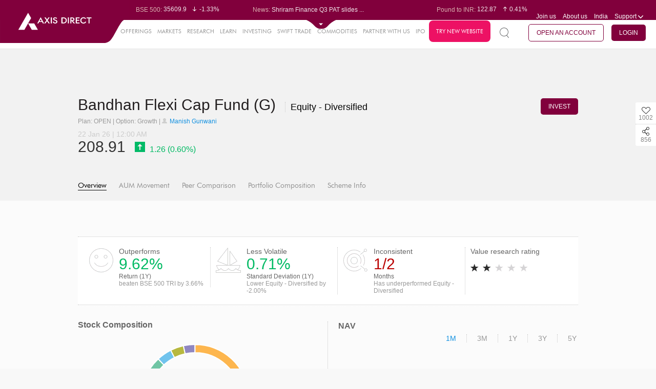

--- FILE ---
content_type: text/html; charset=UTF-8
request_url: https://trading.axisdirect.in/index.php/tbuttonapi/equity/getcsrf
body_size: -280
content:
xZUOvYfqkIOlyScPCzvuxfex_bWiAL6wHLb_SA0JlB-CxWrf86Hl8JesTWJZSIGgseS85pNYzd1u5bggfT_EKA==

--- FILE ---
content_type: text/html;charset=UTF-8
request_url: https://simplehai.axisdirect.in/app/index.php/market/mutualFundSnapshot/equityPortfolioComposition?showOnlyGraph=true&schemeCode=2678&stockType=stock&subCategory=equity
body_size: 1216
content:
{"allData":[{"mf_schcode":"2678","co_code":"4987","CompanyName":"HDFC Bank","Holding_CurrMonth":"8.74","Holding_Prevmonth":"8.65","Monthly":"31-12-2025 00:00:00"},{"mf_schcode":"2678","co_code":"5418","CompanyName":"ICICI Bank","Holding_CurrMonth":"7.49","Holding_Prevmonth":"7.53","Monthly":"31-12-2025 00:00:00"},{"mf_schcode":"2678","co_code":"2806","CompanyName":"Infosys","Holding_CurrMonth":"4.4","Holding_Prevmonth":"5.03","Monthly":"31-12-2025 00:00:00"},{"mf_schcode":"2678","co_code":"476","CompanyName":"Reliance Industr","Holding_CurrMonth":"3.87","Holding_Prevmonth":"3.84","Monthly":"31-12-2025 00:00:00"},{"mf_schcode":"2678","co_code":"2330","CompanyName":"Kotak Mah. Bank","Holding_CurrMonth":"3.4","Holding_Prevmonth":"3.15","Monthly":"31-12-2025 00:00:00"},{"mf_schcode":"2678","co_code":"5400","CompanyName":"TCS","Holding_CurrMonth":"3.12","Holding_Prevmonth":"3.93","Monthly":"31-12-2025 00:00:00"},{"mf_schcode":"2678","co_code":"5554","CompanyName":"Axis Bank","Holding_CurrMonth":"2.14","Holding_Prevmonth":"1.98","Monthly":"31-12-2025 00:00:00"},{"mf_schcode":"2678","co_code":"1375","CompanyName":"SBI","Holding_CurrMonth":"2.07","Holding_Prevmonth":"2.78","Monthly":"31-12-2025 00:00:00"},{"mf_schcode":"2678","co_code":"255","CompanyName":"Hind. Unilever","Holding_CurrMonth":"2.01","Holding_Prevmonth":"1.94","Monthly":"31-12-2025 00:00:00"},{"mf_schcode":"2678","co_code":"18844","CompanyName":"Info Edg.(India)","Holding_CurrMonth":"1.99","Holding_Prevmonth":"1.97","Monthly":"31-12-2025 00:00:00"},{"mf_schcode":"2678","co_code":"1016","CompanyName":"Titan Company","Holding_CurrMonth":"1.73","Holding_Prevmonth":"1.66","Monthly":"31-12-2025 00:00:00"},{"mf_schcode":"2678","co_code":"68117","CompanyName":"Eternal","Holding_CurrMonth":"1.71","Holding_Prevmonth":"1.16","Monthly":"31-12-2025 00:00:00"},{"mf_schcode":"2678","co_code":"21997","CompanyName":"HDFC Life Insur.","Holding_CurrMonth":"1.7","Holding_Prevmonth":"1.68","Monthly":"31-12-2025 00:00:00"},{"mf_schcode":"2678","co_code":"365","CompanyName":"M & M","Holding_CurrMonth":"1.68","Holding_Prevmonth":"2.21","Monthly":"31-12-2025 00:00:00"},{"mf_schcode":"2678","co_code":"24608","CompanyName":"Varun Beverages","Holding_CurrMonth":"1.62","Holding_Prevmonth":"1.59","Monthly":"31-12-2025 00:00:00"},{"mf_schcode":"2678","co_code":"16486","CompanyName":"Hyundai Motor I","Holding_CurrMonth":"1.58","Holding_Prevmonth":"1.2","Monthly":"31-12-2025 00:00:00"},{"mf_schcode":"2678","co_code":"227","CompanyName":"Grasim Inds","Holding_CurrMonth":"1.56","Holding_Prevmonth":"1.5","Monthly":"31-12-2025 00:00:00"},{"mf_schcode":"2678","co_code":"345","CompanyName":"Trent","Holding_CurrMonth":"1.5","Holding_Prevmonth":"1.48","Monthly":"31-12-2025 00:00:00"},{"mf_schcode":"2678","co_code":"12001","CompanyName":"NTPC","Holding_CurrMonth":"1.5","Holding_Prevmonth":"2.11","Monthly":"31-12-2025 00:00:00"},{"mf_schcode":"2678","co_code":"22005","CompanyName":"ICICI Pru Life","Holding_CurrMonth":"1.47","Holding_Prevmonth":"1.36","Monthly":"31-12-2025 00:00:00"},{"mf_schcode":"2678","co_code":"636","CompanyName":"Apollo Hospitals","Holding_CurrMonth":"1.32","Holding_Prevmonth":"0.76","Monthly":"31-12-2025 00:00:00"},{"mf_schcode":"2678","co_code":"8036","CompanyName":"United Spirits","Holding_CurrMonth":"1.31","Holding_Prevmonth":"1.31","Monthly":"31-12-2025 00:00:00"},{"mf_schcode":"2678","co_code":"573","CompanyName":"Chola Financial","Holding_CurrMonth":"1.29","Holding_Prevmonth":"1.11","Monthly":"31-12-2025 00:00:00"},{"mf_schcode":"2678","co_code":"4325","CompanyName":"Sun Pharma.Inds.","Holding_CurrMonth":"1.28","Holding_Prevmonth":"2.6","Monthly":"31-12-2025 00:00:00"},{"mf_schcode":"2678","co_code":"20287","CompanyName":"Jindal Steel","Holding_CurrMonth":"1.23","Holding_Prevmonth":"1.21","Monthly":"31-12-2025 00:00:00"},{"mf_schcode":"2678","co_code":"33159","CompanyName":"Interglobe Aviat","Holding_CurrMonth":"1.2","Holding_Prevmonth":"1.1","Monthly":"31-12-2025 00:00:00"},{"mf_schcode":"2678","co_code":"5455","CompanyName":"Power Grid Corpn","Holding_CurrMonth":"1.18","Holding_Prevmonth":"1.2","Monthly":"31-12-2025 00:00:00"},{"mf_schcode":"2678","co_code":"13504","CompanyName":"Ajanta Pharma","Holding_CurrMonth":"1.17","Holding_Prevmonth":"1.08","Monthly":"31-12-2025 00:00:00"},{"mf_schcode":"2678","co_code":"815","CompanyName":"Dr Reddy's Labs","Holding_CurrMonth":"1.16","Holding_Prevmonth":"1.42","Monthly":"31-12-2025 00:00:00"},{"mf_schcode":"2678","co_code":"348","CompanyName":"Larsen & Toubro","Holding_CurrMonth":"1.11","Holding_Prevmonth":"1.21","Monthly":"31-12-2025 00:00:00"},{"mf_schcode":"2678","co_code":"28075","CompanyName":"Bajaj Finserv","Holding_CurrMonth":"1.09","Holding_Prevmonth":"1.35","Monthly":"31-12-2025 00:00:00"},{"mf_schcode":"2678","co_code":"34162","CompanyName":"V-Mart Retail","Holding_CurrMonth":"1.07","Holding_Prevmonth":"1.16","Monthly":"31-12-2025 00:00:00"},{"mf_schcode":"2678","co_code":"41343","CompanyName":"PB Fintech.","Holding_CurrMonth":"1.07","Holding_Prevmonth":"0.92","Monthly":"31-12-2025 00:00:00"},{"mf_schcode":"2678","co_code":"68842","CompanyName":"Indiamart Inter.","Holding_CurrMonth":"1.04","Holding_Prevmonth":"1.04","Monthly":"31-12-2025 00:00:00"},{"mf_schcode":"2678","co_code":"28074","CompanyName":"Bajaj Auto","Holding_CurrMonth":"1.03","Holding_Prevmonth":"1.05","Monthly":"31-12-2025 00:00:00"},{"mf_schcode":"2678","co_code":"15542","CompanyName":"Bharti Airtel","Holding_CurrMonth":"1.02","Holding_Prevmonth":"1.02","Monthly":"31-12-2025 00:00:00"},{"mf_schcode":"2678","co_code":"6423","CompanyName":"Emami","Holding_CurrMonth":"1","Holding_Prevmonth":"1","Monthly":"31-12-2025 00:00:00"},{"mf_schcode":"2678","co_code":"93137","CompanyName":"Tata Motors","Holding_CurrMonth":"1","Holding_Prevmonth":null,"Monthly":"31-12-2025 00:00:00"},{"mf_schcode":"2678","co_code":"21331","CompanyName":"Sterlite Tech.","Holding_CurrMonth":"0.96","Holding_Prevmonth":"0.93999","Monthly":"31-12-2025 00:00:00"},{"mf_schcode":"2678","co_code":"502","CompanyName":"Vedanta","Holding_CurrMonth":"0.93999","Holding_Prevmonth":"1.39","Monthly":"31-12-2025 00:00:00"},{"mf_schcode":"2678","co_code":"40963","CompanyName":"Tube Investments","Holding_CurrMonth":"0.93","Holding_Prevmonth":"0.9","Monthly":"31-12-2025 00:00:00"},{"mf_schcode":"2678","co_code":"3272","CompanyName":"Havells India","Holding_CurrMonth":"0.92","Holding_Prevmonth":"0.47","Monthly":"31-12-2025 00:00:00"},{"mf_schcode":"2678","co_code":"12111","CompanyName":"Hexaware Tech.","Holding_CurrMonth":"0.86","Holding_Prevmonth":"0.75","Monthly":"31-12-2025 00:00:00"},{"mf_schcode":"2678","co_code":"68090","CompanyName":"Bandhan Bank","Holding_CurrMonth":"0.85","Holding_Prevmonth":"0.97","Monthly":"31-12-2025 00:00:00"},{"mf_schcode":"2678","co_code":"40942","CompanyName":"Avenue Super.","Holding_CurrMonth":"0.83","Holding_Prevmonth":"0.83","Monthly":"31-12-2025 00:00:00"},{"mf_schcode":"2678","co_code":"207","CompanyName":"GE Shipping Co","Holding_CurrMonth":"0.81","Holding_Prevmonth":"0.76","Monthly":"31-12-2025 00:00:00"},{"mf_schcode":"2678","co_code":"65733","CompanyName":"Crompton Gr. Con","Holding_CurrMonth":"0.68999","Holding_Prevmonth":"0.63","Monthly":"31-12-2025 00:00:00"},{"mf_schcode":"2678","co_code":"69551","CompanyName":"TBO Tek","Holding_CurrMonth":"0.67","Holding_Prevmonth":"0.64","Monthly":"31-12-2025 00:00:00"},{"mf_schcode":"2678","co_code":"44814","CompanyName":"L&T Technology","Holding_CurrMonth":"0.67","Holding_Prevmonth":"0.97","Monthly":"31-12-2025 00:00:00"},{"mf_schcode":"2678","co_code":"33760","CompanyName":"Star Health Insu","Holding_CurrMonth":"0.65","Holding_Prevmonth":"0.63","Monthly":"31-12-2025 00:00:00"},{"mf_schcode":"2678","co_code":"5496","CompanyName":"Maruti Suzuki","Holding_CurrMonth":"0.65","Holding_Prevmonth":"0.72","Monthly":"31-12-2025 00:00:00"},{"mf_schcode":"2678","co_code":"38451","CompanyName":"Mankind Pharma","Holding_CurrMonth":"0.63","Holding_Prevmonth":null,"Monthly":"31-12-2025 00:00:00"},{"mf_schcode":"2678","co_code":"111","CompanyName":"Exide Inds.","Holding_CurrMonth":"0.61","Holding_Prevmonth":"0.63","Monthly":"31-12-2025 00:00:00"},{"mf_schcode":"2678","co_code":"38599","CompanyName":"MAS FINANC SER","Holding_CurrMonth":"0.59","Holding_Prevmonth":"0.56","Monthly":"31-12-2025 00:00:00"},{"mf_schcode":"2678","co_code":"12059","CompanyName":"NMDC","Holding_CurrMonth":"0.58","Holding_Prevmonth":"0.52","Monthly":"31-12-2025 00:00:00"},{"mf_schcode":"2678","co_code":"3392","CompanyName":"Dabur India","Holding_CurrMonth":"0.52","Holding_Prevmonth":"1.2","Monthly":"31-12-2025 00:00:00"},{"mf_schcode":"2678","co_code":"35969","CompanyName":"Rainbow Child.","Holding_CurrMonth":"0.51","Holding_Prevmonth":"0.52","Monthly":"31-12-2025 00:00:00"},{"mf_schcode":"2678","co_code":"22648","CompanyName":"Cera Sanitary.","Holding_CurrMonth":"0.51","Holding_Prevmonth":"0.46","Monthly":"31-12-2025 00:00:00"},{"mf_schcode":"2678","co_code":"62","CompanyName":"Bayer Crop Sci.","Holding_CurrMonth":"0.5","Holding_Prevmonth":"0.48","Monthly":"31-12-2025 00:00:00"},{"mf_schcode":"2678","co_code":"301","CompanyName":"ITC","Holding_CurrMonth":"0.47","Holding_Prevmonth":"0.57","Monthly":"31-12-2025 00:00:00"},{"mf_schcode":"2678","co_code":"328","CompanyName":"Whirlpool India","Holding_CurrMonth":"0.47","Holding_Prevmonth":"0.14","Monthly":"31-12-2025 00:00:00"},{"mf_schcode":"2678","co_code":"72426","CompanyName":"Greenpanel Inds.","Holding_CurrMonth":"0.45","Holding_Prevmonth":"0.49","Monthly":"31-12-2025 00:00:00"},{"mf_schcode":"2678","co_code":"3219","CompanyName":"Pidilite Inds.","Holding_CurrMonth":"0.45","Holding_Prevmonth":"0.73","Monthly":"31-12-2025 00:00:00"},{"mf_schcode":"2678","co_code":"68148","CompanyName":"Swiggy","Holding_CurrMonth":"0.43","Holding_Prevmonth":null,"Monthly":"31-12-2025 00:00:00"},{"mf_schcode":"2678","co_code":"125","CompanyName":"CG Power & Ind","Holding_CurrMonth":"0.42","Holding_Prevmonth":"0.3","Monthly":"31-12-2025 00:00:00"},{"mf_schcode":"2678","co_code":"37419","CompanyName":"CreditAcc. Gram.","Holding_CurrMonth":"0.4","Holding_Prevmonth":"0.14","Monthly":"31-12-2025 00:00:00"},{"mf_schcode":"2678","co_code":"18787","CompanyName":"LG Electronics","Holding_CurrMonth":"0.39","Holding_Prevmonth":null,"Monthly":"31-12-2025 00:00:00"},{"mf_schcode":"2678","co_code":"508","CompanyName":"Shree Cement","Holding_CurrMonth":"0.39","Holding_Prevmonth":null,"Monthly":"31-12-2025 00:00:00"},{"mf_schcode":"2678","co_code":"70055","CompanyName":"Ujjivan Small","Holding_CurrMonth":"0.36","Holding_Prevmonth":"0.32","Monthly":"31-12-2025 00:00:00"},{"mf_schcode":"2678","co_code":"14602","CompanyName":"DCB Bank","Holding_CurrMonth":"0.35","Holding_Prevmonth":"0.37","Monthly":"31-12-2025 00:00:00"},{"mf_schcode":"2678","co_code":"43","CompanyName":"Atul","Holding_CurrMonth":"0.34","Holding_Prevmonth":"0.18","Monthly":"31-12-2025 00:00:00"},{"mf_schcode":"2678","co_code":"24609","CompanyName":"Devyani Intl.","Holding_CurrMonth":"0.3","Holding_Prevmonth":null,"Monthly":"31-12-2025 00:00:00"},{"mf_schcode":"2678","co_code":"43355","CompanyName":"Updater Services","Holding_CurrMonth":"0.28","Holding_Prevmonth":"0.27","Monthly":"31-12-2025 00:00:00"},{"mf_schcode":"2678","co_code":"2163","CompanyName":"Cholaman.Inv.&Fn","Holding_CurrMonth":"0.22","Holding_Prevmonth":null,"Monthly":"31-12-2025 00:00:00"},{"mf_schcode":"2678","co_code":"20099","CompanyName":"Petronet LNG","Holding_CurrMonth":"0.22","Holding_Prevmonth":null,"Monthly":"31-12-2025 00:00:00"},{"mf_schcode":"2678","co_code":"535","CompanyName":"JK Lakshmi Cem.","Holding_CurrMonth":"0.22","Holding_Prevmonth":null,"Monthly":"31-12-2025 00:00:00"},{"mf_schcode":"2678","co_code":"43934","CompanyName":"Gujarat Gas","Holding_CurrMonth":"0.16","Holding_Prevmonth":null,"Monthly":"31-12-2025 00:00:00"},{"mf_schcode":"2678","co_code":"24065","CompanyName":"Guj.St.Petronet","Holding_CurrMonth":"0.16","Holding_Prevmonth":null,"Monthly":"31-12-2025 00:00:00"},{"mf_schcode":"2678","co_code":"20793","CompanyName":"Nuvoco Vistas","Holding_CurrMonth":"0.13","Holding_Prevmonth":null,"Monthly":"31-12-2025 00:00:00"},{"mf_schcode":"2678","co_code":"34649","CompanyName":"Global Health","Holding_CurrMonth":"0.03","Holding_Prevmonth":null,"Monthly":"31-12-2025 00:00:00"},{"mf_schcode":"2678","co_code":"94372","CompanyName":"Kwality Wall's","Holding_CurrMonth":"0.03","Holding_Prevmonth":null,"Monthly":"31-12-2025 00:00:00"}],"graphDataArr":"{\"Other\":69.5,\"HDFC Bank\":8.74,\"ICICI Bank\":7.49,\"Infosys\":4.4,\"Reliance Industr\":3.87,\"Kotak Mah. Bank\":3.4}","date":"31 Dec 25 | 12:00 AM","topFive":27.9,"topTen":39.23}

--- FILE ---
content_type: text/html;charset=UTF-8
request_url: https://simplehai.axisdirect.in/app/index.php/market/mutualFundSnapshot/GetEquityReturnsData?schemeCode=2678&return=Y1&amount=1000
body_size: -381
content:
{"result":"{\"return\":\"9.62\",\"return_bm\":\"5.96\",\"type\":\"Outperforms\",\"cls\":\"\",\"emotionCls\":\"\",\"performanceText\":\"beaten\",\"alphaChange\":\"+ve\",\"sd_return\":\"0.71\",\"sd_return_bm\":\"2.70\",\"schemeName\":\"Bandhan Flexi Cap Fund (G)\",\"category\":\"BSE 500 TRI\",\"amount\":\"1,000.00\",\"return_rs\":\"10.62\",\"return_bm_rs\":\"6.96\",\"pnl_percent\":\"3.66\"}"}

--- FILE ---
content_type: text/html;charset=UTF-8
request_url: https://simplehai.axisdirect.in/app/index.php/market/mutualFundSnapshot/GetEquityConsistencyData?schemeCode=2678
body_size: -389
content:
{"consistencyData":"[{\"stdate\":\"01-02-2025 00:00:00\",\"mf_schcode\":\"2678\",\"SchRet\":\"-5.81435750105013\",\"IdxCode\":\"71898\",\"IdxName\":\"BSE 500 TRI\",\"IdxRet\":\"-7.7148357120992\",\"Alpha\":\"1.90047821104908\"},{\"stdate\":\"01-03-2025 00:00:00\",\"mf_schcode\":\"2678\",\"SchRet\":\"4.90090109962831\",\"IdxCode\":\"71898\",\"IdxName\":\"BSE 500 TRI\",\"IdxRet\":\"7.18135316326692\",\"Alpha\":\"-2.28045206363861\"}]"}

--- FILE ---
content_type: text/html;charset=UTF-8
request_url: https://simplehai.axisdirect.in/app/index.php/market/mutualFundSnapshot/GetEquityPerformanceSchemeData?schemeCode=2678
body_size: -216
content:
{"performanceData":"{\"mf_schcode\":\"2678\",\"SchemeName\":\"Bandhan Flexi Cap Fund (G)\",\"BMCode\":\"71898\",\"BMName\":\"BSE 500 TRI\",\"Ret1Y\":\"9.62145938060805\",\"Ret1Y_BM\":\"5.96440494110574\",\"SD1Y\":\"0.705181180754471\",\"SD1Y_BM\":\"2.70113978260084\",\"Alpha_Gain_Count\":\"1\",\"Alpha_TotalCount\":\"2\",\"Ret3Y\":\"15.4043367536446\",\"Ret5Y\":\"14.0004968195874\",\"Ret3Y_BM\":\"14.3255849476158\",\"Ret5Y_BM\":\"27.1931651846553\",\"LowSDSchemeCode\":\"46198\",\"LowSDSchemeName\":\"Abakkus Flexi Cap Fund - Reg (IDCW)\",\"LowSDSchemeValue\":\"0.461374826563969\",\"HighSDSchemeCode\":\"41642\",\"HighSDSchemeName\":\"Invesco India Focused Fund (IDCW)\",\"HighSDSchemeValue\":\"1.31101755784369\",\"Amficode\":\"108594\"}"}

--- FILE ---
content_type: text/html;charset=UTF-8
request_url: https://simplehai.axisdirect.in/app/index.php/market/mutualFundSnapshot/GetEquityGoodBadSchemeData?schemeCode=2678
body_size: -553
content:
{"GoodStocks":"28","BadStocks":"50"}

--- FILE ---
content_type: application/javascript
request_url: https://simplehai.axisdirect.in/app/js/lib/amchart/amcharts_20.js
body_size: 60806
content:
(function(){var d;window.AmCharts?d=window.AmCharts:(d={},window.AmCharts=d,d.themes={},d.maps={},d.inheriting={},d.charts=[],d.onReadyArray=[],d.useUTC=!1,d.updateRate=60,d.uid=0,d.lang={},d.translations={},d.mapTranslations={},d.windows={},d.initHandlers=[],d.amString="am",d.pmString="pm");d.Class=function(a){var b=function(){arguments[0]!==d.inheriting&&(this.events={},this.construct.apply(this,arguments))};a.inherits?(b.prototype=new a.inherits(d.inheriting),b.base=a.inherits.prototype,delete a.inherits):
(b.prototype.createEvents=function(){for(var a=0;a<arguments.length;a++)this.events[arguments[a]]=[]},b.prototype.listenTo=function(a,b,c){this.removeListener(a,b,c);a.events[b].push({handler:c,scope:this})},b.prototype.addListener=function(a,b,c){this.removeListener(this,a,b);a&&this.events[a]&&this.events[a].push({handler:b,scope:c})},b.prototype.removeListener=function(a,b,c){if(a&&a.events&&(a=a.events[b]))for(b=a.length-1;0<=b;b--)a[b].handler===c&&a.splice(b,1)},b.prototype.fire=function(a){for(var b=
this.events[a.type],c=0;c<b.length;c++){var d=b[c];d.handler.call(d.scope,a)}});for(var c in a)b.prototype[c]=a[c];return b};d.addChart=function(a){window.requestAnimationFrame?d.animationRequested||(d.animationRequested=!0,window.requestAnimationFrame(d.update)):d.updateInt||(d.updateInt=setInterval(function(){d.update()},Math.round(1E3/d.updateRate)));d.charts.push(a)};d.removeChart=function(a){for(var b=d.charts,c=b.length-1;0<=c;c--)b[c]==a&&b.splice(c,1);0===b.length&&d.updateInt&&(clearInterval(d.updateInt),
d.updateInt=NaN)};d.isModern=!0;d.getIEVersion=function(){var a=0,b,c;"Microsoft Internet Explorer"==navigator.appName&&(b=navigator.userAgent,c=/MSIE ([0-9]{1,}[.0-9]{0,})/,null!==c.exec(b)&&(a=parseFloat(RegExp.$1)));return a};d.applyLang=function(a,b){var c=d.translations;b.dayNames=d.extend({},d.dayNames);b.shortDayNames=d.extend({},d.shortDayNames);b.monthNames=d.extend({},d.monthNames);b.shortMonthNames=d.extend({},d.shortMonthNames);b.amString="am";b.pmString="pm";c&&(c=c[a])&&(d.lang=c,c.monthNames&&
(b.dayNames=d.extend({},c.dayNames),b.shortDayNames=d.extend({},c.shortDayNames),b.monthNames=d.extend({},c.monthNames),b.shortMonthNames=d.extend({},c.shortMonthNames)),c.am&&(b.amString=c.am),c.pm&&(b.pmString=c.pm));d.amString=b.amString;d.pmString=b.pmString};d.IEversion=d.getIEVersion();9>d.IEversion&&0<d.IEversion&&(d.isModern=!1,d.isIE=!0);d.dx=0;d.dy=0;if(document.addEventListener||window.opera)d.isNN=!0,d.isIE=!1,d.dx=.5,d.dy=.5;document.attachEvent&&(d.isNN=!1,d.isIE=!0,d.isModern||(d.dx=
0,d.dy=0));window.chrome&&(d.chrome=!0);d.handleMouseUp=function(a){for(var b=d.charts,c=0;c<b.length;c++){var e=b[c];e&&e.handleReleaseOutside&&e.handleReleaseOutside(a)}};d.handleMouseMove=function(a){for(var b=d.charts,c=0;c<b.length;c++){var e=b[c];e&&e.handleMouseMove&&e.handleMouseMove(a)}};d.handleWheel=function(a){for(var b=d.charts,c=0;c<b.length;c++){var e=b[c];if(e&&e.mouseIsOver){e.mouseWheelScrollEnabled||e.mouseWheelZoomEnabled?e.handleWheel&&e.handleWheel(a):a.stopPropagation&&a.stopPropagation();
break}}};d.resetMouseOver=function(){for(var a=d.charts,b=0;b<a.length;b++){var c=a[b];c&&(c.mouseIsOver=!1)}};d.ready=function(a){d.onReadyArray.push(a)};d.handleLoad=function(){d.isReady=!0;for(var a=d.onReadyArray,b=0;b<a.length;b++){var c=a[b];isNaN(d.processDelay)?c():setTimeout(c,d.processDelay*b)}};d.addInitHandler=function(a,b){d.initHandlers.push({method:a,types:b})};d.callInitHandler=function(a){var b=d.initHandlers;if(d.initHandlers)for(var c=0;c<b.length;c++){var e=b[c];e.types?d.isInArray(e.types,
a.type)&&e.method(a):e.method(a)}};d.getUniqueId=function(){d.uid++;return"AmChartsEl-"+d.uid};d.isNN&&(document.addEventListener("mousemove",d.handleMouseMove),document.addEventListener("mouseup",d.handleMouseUp,!0),window.addEventListener("load",d.handleLoad,!0),window.addEventListener("DOMMouseScroll",d.handleWheel,!0),document.addEventListener("mousewheel",d.handleWheel,!0));d.isIE&&(document.attachEvent("onmousemove",d.handleMouseMove),document.attachEvent("onmouseup",d.handleMouseUp),window.attachEvent("onload",
d.handleLoad),document.attachEvent("onmousewheel",d.handleWheel));d.clear=function(){var a=d.charts;if(a)for(var b=a.length-1;0<=b;b--)a[b].clear();d.updateInt&&clearInterval(d.updateInt);d.charts=[];d.isNN&&(document.removeEventListener("mousemove",d.handleMouseMove,!0),document.removeEventListener("mouseup",d.handleMouseUp,!0),window.removeEventListener("load",d.handleLoad,!0),window.removeEventListener("DOMMouseScroll",d.handleWheel,!0),document.removeEventListener("mousewheel",d.handleWheel,!0));
d.isIE&&(document.detachEvent("onmousemove",d.handleMouseMove),document.detachEvent("onmouseup",d.handleMouseUp),window.detachEvent("onload",d.handleLoad))};d.makeChart=function(a,b,c){var e=b.type,h=b.theme;d.isString(h)&&(h=d.themes[h],b.theme=h);var f;switch(e){case "serial":f=new d.AmSerialChart(h);break;case "xy":f=new d.AmXYChart(h);break;case "pie":f=new d.AmPieChart(h);break;case "radar":f=new d.AmRadarChart(h);break;case "gauge":f=new d.AmAngularGauge(h);break;case "funnel":f=new d.AmFunnelChart(h);
break;case "map":f=new d.AmMap(h);break;case "stock":f=new d.AmStockChart(h);break;case "gantt":f=new d.AmGanttChart(h)}d.extend(f,b);d.isReady?isNaN(c)?f.write(a):setTimeout(function(){d.realWrite(f,a)},c):d.ready(function(){isNaN(c)?f.write(a):setTimeout(function(){d.realWrite(f,a)},c)});return f};d.realWrite=function(a,b){a.write(b)};d.updateCount=0;d.validateAt=Math.round(d.updateRate/10);d.update=function(){var a=d.charts;d.updateCount++;var b=!1;d.updateCount==d.validateAt&&(b=!0,d.updateCount=
0);if(a)for(var c=a.length-1;0<=c;c--)a[c].update&&a[c].update(),b&&(a[c].autoResize?a[c].validateSize&&a[c].validateSize():a[c].premeasure&&a[c].premeasure());window.requestAnimationFrame&&window.requestAnimationFrame(d.update)};d.bezierX=3;d.bezierY=6;"complete"==document.readyState&&d.handleLoad()})();(function(){var d=window.AmCharts;d.toBoolean=function(a,b){if(void 0===a)return b;switch(String(a).toLowerCase()){case "true":case "yes":case "1":return!0;case "false":case "no":case "0":case null:return!1;default:return!!a}};d.removeFromArray=function(a,b){var c;if(void 0!==b&&void 0!==a)for(c=a.length-1;0<=c;c--)a[c]==b&&a.splice(c,1)};d.getPath=function(){var a=document.getElementsByTagName("script");if(a)for(var b=0;b<a.length;b++){var c=a[b].src;if(-1!==c.search(/\/(amcharts|ammap)\.js/))return c.replace(/\/(amcharts|ammap)\.js.*/,
"/")}};d.normalizeUrl=function(a){return""!==a&&-1===a.search(/\/$/)?a+"/":a};d.isAbsolute=function(a){return 0===a.search(/^http[s]?:|^\//)};d.isInArray=function(a,b){for(var c=0;c<a.length;c++)if(a[c]==b)return!0;return!1};d.getDecimals=function(a){var b=0;isNaN(a)||(a=String(a),-1!=a.indexOf("e-")?b=Number(a.split("-")[1]):-1!=a.indexOf(".")&&(b=a.split(".")[1].length));return b};d.wordwrap=function(a,b,c,e){var h,f,g,k;a+="";if(1>b)return a;h=-1;for(a=(k=a.split(/\r\n|\n|\r/)).length;++h<a;k[h]+=
g){g=k[h];for(k[h]="";g.length>b;k[h]+=d.trim(g.slice(0,f))+((g=g.slice(f)).length?c:""))f=2==e||(f=g.slice(0,b+1).match(/\S*(\s)?$/))[1]?b:f.input.length-f[0].length||1==e&&b||f.input.length+(f=g.slice(b).match(/^\S*/))[0].length;g=d.trim(g)}return k.join(c)};d.trim=function(a){return a.replace(/^[\s\uFEFF\xA0]+|[\s\uFEFF\xA0]+$/g,"")};d.wrappedText=function(a,b,c,e,h,f,g,k){var l=d.text(a,b,c,e,h,f,g);if(l){var m=l.getBBox();if(m.width>k){var n="\n";d.isModern||(n="<br>");k=Math.floor(k/(m.width/
b.length));2<k&&(k-=2);b=d.wordwrap(b,k,n,!0);l.remove();l=d.text(a,b,c,e,h,f,g)}}return l};d.getStyle=function(a,b){var c="";if(document.defaultView&&document.defaultView.getComputedStyle)try{c=document.defaultView.getComputedStyle(a,"").getPropertyValue(b)}catch(e){}else a.currentStyle&&(b=b.replace(/\-(\w)/g,function(a,b){return b.toUpperCase()}),c=a.currentStyle[b]);return c};d.removePx=function(a){if(void 0!==a)return Number(a.substring(0,a.length-2))};d.getURL=function(a,b){if(a)if("_self"!=
b&&b)if("_top"==b&&window.top)window.top.location.href=a;else if("_parent"==b&&window.parent)window.parent.location.href=a;else if("_blank"==b)window.open(a);else{var c=document.getElementsByName(b)[0];c?c.src=a:(c=d.windows[b])?c.opener&&!c.opener.closed?c.location.href=a:d.windows[b]=window.open(a):d.windows[b]=window.open(a)}else window.location.href=a};d.ifArray=function(a){return a&&"object"==typeof a&&0<a.length?!0:!1};d.callMethod=function(a,b){var c;for(c=0;c<b.length;c++){var e=b[c];if(e){if(e[a])e[a]();
var d=e.length;if(0<d){var f;for(f=0;f<d;f++){var g=e[f];if(g&&g[a])g[a]()}}}}};d.toNumber=function(a){return"number"==typeof a?a:Number(String(a).replace(/[^0-9\-.]+/g,""))};d.toColor=function(a){if(""!==a&&void 0!==a)if(-1!=a.indexOf(",")){a=a.split(",");var b;for(b=0;b<a.length;b++){var c=a[b].substring(a[b].length-6,a[b].length);a[b]="#"+c}}else a=a.substring(a.length-6,a.length),a="#"+a;return a};d.toCoordinate=function(a,b,c){var e;void 0!==a&&(a=String(a),c&&c<b&&(b=c),e=Number(a),-1!=a.indexOf("!")&&
(e=b-Number(a.substr(1))),-1!=a.indexOf("%")&&(e=b*Number(a.substr(0,a.length-1))/100));return e};d.fitToBounds=function(a,b,c){a<b&&(a=b);a>c&&(a=c);return a};d.isDefined=function(a){return void 0===a?!1:!0};d.stripNumbers=function(a){return a.replace(/[0-9]+/g,"")};d.roundTo=function(a,b){if(0>b)return a;var c=Math.pow(10,b);return Math.round(a*c)/c};d.toFixed=function(a,b){var c=String(Math.round(a*Math.pow(10,b)));if(0<b){var e=c.length;if(e<b){var d;for(d=0;d<b-e;d++)c="0"+c}e=c.substring(0,
c.length-b);""===e&&(e=0);return e+"."+c.substring(c.length-b,c.length)}return String(c)};d.formatDuration=function(a,b,c,e,h,f){var g=d.intervals,k=f.decimalSeparator;if(a>=g[b].contains){var l=a-Math.floor(a/g[b].contains)*g[b].contains;"ss"==b?(l=d.formatNumber(l,f),1==l.split(k)[0].length&&(l="0"+l)):l=d.roundTo(l,f.precision);("mm"==b||"hh"==b)&&10>l&&(l="0"+l);c=l+""+e[b]+""+c;a=Math.floor(a/g[b].contains);b=g[b].nextInterval;return d.formatDuration(a,b,c,e,h,f)}"ss"==b&&(a=d.formatNumber(a,
f),1==a.split(k)[0].length&&(a="0"+a));("mm"==b||"hh"==b)&&10>a&&(a="0"+a);c=a+""+e[b]+""+c;if(g[h].count>g[b].count)for(a=g[b].count;a<g[h].count;a++)b=g[b].nextInterval,"ss"==b||"mm"==b||"hh"==b?c="00"+e[b]+""+c:"DD"==b&&(c="0"+e[b]+""+c);":"==c.charAt(c.length-1)&&(c=c.substring(0,c.length-1));return c};d.formatNumber=function(a,b,c,e,h){a=d.roundTo(a,b.precision);isNaN(c)&&(c=b.precision);var f=b.decimalSeparator;b=b.thousandsSeparator;var g;g=0>a?"-":"";a=Math.abs(a);var k=String(a),l=!1;-1!=
k.indexOf("e")&&(l=!0);0<=c&&!l&&(k=d.toFixed(a,c));var m="";if(l)m=k;else{var k=k.split("."),l=String(k[0]),n;for(n=l.length;0<=n;n-=3)m=n!=l.length?0!==n?l.substring(n-3,n)+b+m:l.substring(n-3,n)+m:l.substring(n-3,n);void 0!==k[1]&&(m=m+f+k[1]);void 0!==c&&0<c&&"0"!=m&&(m=d.addZeroes(m,f,c))}m=g+m;""===g&&!0===e&&0!==a&&(m="+"+m);!0===h&&(m+="%");return m};d.addZeroes=function(a,b,c){a=a.split(b);void 0===a[1]&&0<c&&(a[1]="0");return a[1].length<c?(a[1]+="0",d.addZeroes(a[0]+b+a[1],b,c)):void 0!==
a[1]?a[0]+b+a[1]:a[0]};d.scientificToNormal=function(a){var b;a=String(a).split("e");var c;if("-"==a[1].substr(0,1)){b="0.";for(c=0;c<Math.abs(Number(a[1]))-1;c++)b+="0";b+=a[0].split(".").join("")}else{var e=0;b=a[0].split(".");b[1]&&(e=b[1].length);b=a[0].split(".").join("");for(c=0;c<Math.abs(Number(a[1]))-e;c++)b+="0"}return b};d.toScientific=function(a,b){if(0===a)return"0";var c=Math.floor(Math.log(Math.abs(a))*Math.LOG10E),e=String(e).split(".").join(b);return String(e)+"e"+c};d.randomColor=
function(){return"#"+("00000"+(16777216*Math.random()<<0).toString(16)).substr(-6)};d.hitTest=function(a,b,c){var e=!1,h=a.x,f=a.x+a.width,g=a.y,k=a.y+a.height,l=d.isInRectangle;e||(e=l(h,g,b));e||(e=l(h,k,b));e||(e=l(f,g,b));e||(e=l(f,k,b));e||!0===c||(e=d.hitTest(b,a,!0));return e};d.isInRectangle=function(a,b,c){return a>=c.x-5&&a<=c.x+c.width+5&&b>=c.y-5&&b<=c.y+c.height+5?!0:!1};d.isPercents=function(a){if(-1!=String(a).indexOf("%"))return!0};d.formatValue=function(a,b,c,e,h,f,g,k){if(b){void 0===
h&&(h="");var l;for(l=0;l<c.length;l++){var m=c[l],n=b[m];void 0!==n&&(n=f?d.addPrefix(n,k,g,e):d.formatNumber(n,e),a=a.replace(new RegExp("\\[\\["+h+""+m+"\\]\\]","g"),n))}}return a};d.formatDataContextValue=function(a,b){if(a){var c=a.match(/\[\[.*?\]\]/g),e;for(e=0;e<c.length;e++){var d=c[e],d=d.substr(2,d.length-4);void 0!==b[d]&&(a=a.replace(new RegExp("\\[\\["+d+"\\]\\]","g"),b[d]))}}return a};d.massReplace=function(a,b){for(var c in b)if(b.hasOwnProperty(c)){var e=b[c];void 0===e&&(e="");a=
a.replace(c,e)}return a};d.cleanFromEmpty=function(a){return a.replace(/\[\[[^\]]*\]\]/g,"")};d.addPrefix=function(a,b,c,e,h){var f=d.formatNumber(a,e),g="",k,l,m;if(0===a)return"0";0>a&&(g="-");a=Math.abs(a);if(1<a)for(k=b.length-1;-1<k;k--){if(a>=b[k].number&&(l=a/b[k].number,m=Number(e.precision),1>m&&(m=1),c=d.roundTo(l,m),m=d.formatNumber(c,{precision:-1,decimalSeparator:e.decimalSeparator,thousandsSeparator:e.thousandsSeparator}),!h||l==c)){f=g+""+m+""+b[k].prefix;break}}else for(k=0;k<c.length;k++)if(a<=
c[k].number){l=a/c[k].number;m=Math.abs(Math.floor(Math.log(l)*Math.LOG10E));l=d.roundTo(l,m);f=g+""+l+""+c[k].prefix;break}return f};d.remove=function(a){a&&a.remove()};d.getEffect=function(a){">"==a&&(a="easeOutSine");"<"==a&&(a="easeInSine");"elastic"==a&&(a="easeOutElastic");return a};d.getObjById=function(a,b){var c,e;for(e=0;e<a.length;e++){var d=a[e];if(d.id==b){c=d;break}}return c};d.applyTheme=function(a,b,c){b||(b=d.theme);b&&b[c]&&d.extend(a,b[c])};d.isString=function(a){return"string"==
typeof a?!0:!1};d.extend=function(a,b,c){var e;a||(a={});for(e in b)c?a.hasOwnProperty(e)||(a[e]=b[e]):a[e]=b[e];return a};d.copyProperties=function(a,b){for(var c in a)a.hasOwnProperty(c)&&"events"!=c&&void 0!==a[c]&&"function"!=typeof a[c]&&"cname"!=c&&(b[c]=a[c])};d.processObject=function(a,b,c,e){if(!1===a instanceof b&&(a=e?d.extend(new b(c),a):d.extend(a,new b(c),!0),a.listeners))for(var h in a.listeners)b=a.listeners[h],a.addListener(b.event,b.method);return a};d.fixNewLines=function(a){var b=
RegExp("\\n","g");a&&(a=a.replace(b,"<br />"));return a};d.fixBrakes=function(a){if(d.isModern){var b=RegExp("<br>","g");a&&(a=a.replace(b,"\n"))}else a=d.fixNewLines(a);return a};d.deleteObject=function(a,b){if(a){if(void 0===b||null===b)b=20;if(0!==b)if("[object Array]"===Object.prototype.toString.call(a))for(var c=0;c<a.length;c++)d.deleteObject(a[c],b-1),a[c]=null;else if(a&&!a.tagName)try{for(c in a)a[c]&&("object"==typeof a[c]&&d.deleteObject(a[c],b-1),"function"!=typeof a[c]&&(a[c]=null))}catch(e){}}};
d.bounce=function(a,b,c,e,d){return(b/=d)<1/2.75?7.5625*e*b*b+c:b<2/2.75?e*(7.5625*(b-=1.5/2.75)*b+.75)+c:b<2.5/2.75?e*(7.5625*(b-=2.25/2.75)*b+.9375)+c:e*(7.5625*(b-=2.625/2.75)*b+.984375)+c};d.easeInOutQuad=function(a,b,c,e,d){b/=d/2;if(1>b)return e/2*b*b+c;b--;return-e/2*(b*(b-2)-1)+c};d.easeInSine=function(a,b,c,e,d){return-e*Math.cos(b/d*(Math.PI/2))+e+c};d.easeOutSine=function(a,b,c,e,d){return e*Math.sin(b/d*(Math.PI/2))+c};d.easeOutElastic=function(a,b,c,e,d){a=1.70158;var f=0,g=e;if(0===
b)return c;if(1==(b/=d))return c+e;f||(f=.3*d);g<Math.abs(e)?(g=e,a=f/4):a=f/(2*Math.PI)*Math.asin(e/g);return g*Math.pow(2,-10*b)*Math.sin(2*(b*d-a)*Math.PI/f)+e+c};d.fixStepE=function(a){a=a.toExponential(0).split("e");var b=Number(a[1]);9==Number(a[0])&&b++;return d.generateNumber(1,b)};d.generateNumber=function(a,b){var c="",e;e=0>b?Math.abs(b)-1:Math.abs(b);var d;for(d=0;d<e;d++)c+="0";return 0>b?Number("0."+c+String(a)):Number(String(a)+c)};d.setCN=function(a,b,c,e){if(a.addClassNames&&b&&(b=
b.node)&&c){var d=b.getAttribute("class");a=a.classNamePrefix+"-";e&&(a="");d?b.setAttribute("class",d+" "+a+c):b.setAttribute("class",a+c)}};d.removeCN=function(a,b,c){b&&(b=b.node)&&c&&(b=b.classList)&&b.remove(a.classNamePrefix+"-"+c)};d.parseDefs=function(a,b){for(var c in a){var e=typeof a[c];if(0<a[c].length&&"object"==e)for(var h=0;h<a[c].length;h++)e=document.createElementNS(d.SVG_NS,c),b.appendChild(e),d.parseDefs(a[c][h],e);else"object"==e?(e=document.createElementNS(d.SVG_NS,c),b.appendChild(e),
d.parseDefs(a[c],e)):b.setAttribute(c,a[c])}}})();(function(){var d=window.AmCharts;d.AxisBase=d.Class({construct:function(a){this.createEvents("clickItem","rollOverItem","rollOutItem");this.titleDY=this.y=this.x=this.dy=this.dx=0;this.axisThickness=1;this.axisColor="#000000";this.axisAlpha=1;this.gridCount=this.tickLength=5;this.gridAlpha=.15;this.gridThickness=1;this.gridColor="#000000";this.dashLength=0;this.labelFrequency=1;this.showLastLabel=this.showFirstLabel=!0;this.fillColor="#FFFFFF";this.fillAlpha=0;this.labelsEnabled=!0;this.labelRotation=
0;this.autoGridCount=!0;this.offset=0;this.guides=[];this.visible=!0;this.counter=0;this.guides=[];this.ignoreAxisWidth=this.inside=!1;this.minHorizontalGap=75;this.minVerticalGap=35;this.titleBold=!0;this.minorGridEnabled=!1;this.minorGridAlpha=.07;this.autoWrap=!1;this.titleAlign="middle";this.labelOffset=0;this.bcn="axis-";this.centerLabels=!1;this.firstDayOfWeek=1;this.centerLabelOnFullPeriod=this.markPeriodChange=this.boldPeriodBeginning=!0;this.periods=[{period:"fff",count:1},{period:"fff",
count:5},{period:"fff",count:10},{period:"fff",count:50},{period:"fff",count:100},{period:"fff",count:500},{period:"ss",count:1},{period:"ss",count:5},{period:"ss",count:10},{period:"ss",count:30},{period:"mm",count:1},{period:"mm",count:5},{period:"mm",count:10},{period:"mm",count:30},{period:"hh",count:1},{period:"hh",count:3},{period:"hh",count:6},{period:"hh",count:12},{period:"DD",count:1},{period:"DD",count:2},{period:"DD",count:3},{period:"DD",count:4},{period:"DD",count:5},{period:"WW",count:1},
{period:"MM",count:1},{period:"MM",count:2},{period:"MM",count:3},{period:"MM",count:6},{period:"YYYY",count:1},{period:"YYYY",count:2},{period:"YYYY",count:5},{period:"YYYY",count:10},{period:"YYYY",count:50},{period:"YYYY",count:100}];this.dateFormats=[{period:"fff",format:"NN:SS.QQQ"},{period:"ss",format:"JJ:NN:SS"},{period:"mm",format:"JJ:NN"},{period:"hh",format:"JJ:NN"},{period:"DD",format:"MMM DD"},{period:"WW",format:"MMM DD"},{period:"MM",format:"MMM"},{period:"YYYY",format:"YYYY"}];this.nextPeriod=
{fff:"ss",ss:"mm",mm:"hh",hh:"DD",DD:"MM",MM:"YYYY"};d.applyTheme(this,a,"AxisBase")},zoom:function(a,b){this.start=a;this.end=b;this.dataChanged=!0;this.draw()},fixAxisPosition:function(){var a=this.position;"H"==this.orientation?("left"==a&&(a="bottom"),"right"==a&&(a="top")):("bottom"==a&&(a="left"),"top"==a&&(a="right"));this.position=a},init:function(){this.createBalloon()},draw:function(){var a=this.chart;this.prevBY=this.prevBX=NaN;this.allLabels=[];this.counter=0;this.destroy();this.fixAxisPosition();
this.setBalloonBounds();this.labels=[];var b=a.container,c=b.set();a.gridSet.push(c);this.set=c;b=b.set();a.axesLabelsSet.push(b);this.labelsSet=b;this.axisLine=new this.axisRenderer(this);this.autoGridCount?("V"==this.orientation?(a=this.height/this.minVerticalGap,3>a&&(a=3)):a=this.width/this.minHorizontalGap,this.gridCountR=Math.max(a,1)):this.gridCountR=this.gridCount;this.axisWidth=this.axisLine.axisWidth;this.addTitle()},setOrientation:function(a){this.orientation=a?"H":"V"},addTitle:function(){var a=
this.title;this.titleLabel=null;if(a){var b=this.chart,c=this.titleColor;void 0===c&&(c=b.color);var e=this.titleFontSize;isNaN(e)&&(e=b.fontSize+1);a=d.text(b.container,a,c,b.fontFamily,e,this.titleAlign,this.titleBold);d.setCN(b,a,this.bcn+"title");this.titleLabel=a}},positionTitle:function(){var a=this.titleLabel;if(a){var b,c,e=this.labelsSet,h={};0<e.length()?h=e.getBBox():(h.x=0,h.y=0,h.width=this.width,h.height=this.height,d.VML&&(h.y+=this.y,h.x+=this.x));e.push(a);var e=h.x,f=h.y;d.VML&&
(f-=this.y,e-=this.x);var g=h.width,h=h.height,k=this.width,l=this.height,m=0,n=a.getBBox().height/2,q=this.inside,p=this.titleAlign;switch(this.position){case "top":b="left"==p?-1:"right"==p?k:k/2;c=f-10-n;break;case "bottom":b="left"==p?-1:"right"==p?k:k/2;c=f+h+10+n;break;case "left":b=e-10-n;q&&(b-=5);m=-90;c=("left"==p?l+1:"right"==p?-1:l/2)+this.titleDY;break;case "right":b=e+g+10+n,q&&(b+=7),c=("left"==p?l+2:"right"==p?-2:l/2)+this.titleDY,m=-90}this.marginsChanged?(a.translate(b,c),this.tx=
b,this.ty=c):a.translate(this.tx,this.ty);this.marginsChanged=!1;isNaN(this.titleRotation)||(m=this.titleRotation);0!==m&&a.rotate(m)}},pushAxisItem:function(a,b){var c=this,e=a.graphics();0<e.length()&&(b?c.labelsSet.push(e):c.set.push(e));if(e=a.getLabel())c.labelsSet.push(e),e.click(function(b){c.handleMouse(b,a,"clickItem")}).touchend(function(b){c.handleMouse(b,a,"clickItem")}).mouseover(function(b){c.handleMouse(b,a,"rollOverItem")}).mouseout(function(b){c.handleMouse(b,a,"rollOutItem")})},
handleMouse:function(a,b,c){this.fire({type:c,value:b.value,serialDataItem:b.serialDataItem,axis:this,target:b.label,chart:this.chart,event:a})},addGuide:function(a){for(var b=this.guides,c=!1,e=b.length,h=0;h<b.length;h++)b[h]==a&&(c=!0,e=h);a=d.processObject(a,d.Guide,this.theme);a.id||(a.id="guideAuto"+e+"_"+(new Date).getTime());c||b.push(a)},removeGuide:function(a){var b=this.guides,c;for(c=0;c<b.length;c++)b[c]==a&&b.splice(c,1)},handleGuideOver:function(a){clearTimeout(this.chart.hoverInt);
var b=a.graphics.getBBox(),c=this.x+b.x+b.width/2,b=this.y+b.y+b.height/2,e=a.fillColor;void 0===e&&(e=a.lineColor);this.chart.showBalloon(a.balloonText,e,!0,c,b)},handleGuideOut:function(){this.chart.hideBalloon()},addEventListeners:function(a,b){var c=this;a.mouseover(function(){c.handleGuideOver(b)});a.touchstart(function(){c.handleGuideOver(b)});a.mouseout(function(){c.handleGuideOut(b)})},getBBox:function(){var a;this.labelsSet&&(a=this.labelsSet.getBBox());a?d.VML||(a={x:a.x+this.x,y:a.y+this.y,
width:a.width,height:a.height}):a={x:0,y:0,width:0,height:0};return a},destroy:function(){d.remove(this.set);d.remove(this.labelsSet);var a=this.axisLine;a&&d.remove(a.axisSet);d.remove(this.grid0)},chooseMinorFrequency:function(a){for(var b=10;0<b;b--)if(a/b==Math.round(a/b))return a/b},parseDatesDraw:function(){var a,b=this.chart,c=this.showFirstLabel,e=this.showLastLabel,h,f="",g=d.extractPeriod(this.minPeriod),k=d.getPeriodDuration(g.period,g.count),l,m,n,q,p,t=this.firstDayOfWeek,r=this.boldPeriodBeginning;
a=this.minorGridEnabled;var w,x=this.gridAlpha,y,u=this.choosePeriod(0),A=u.period,u=u.count,z=d.getPeriodDuration(A,u);z<k&&(A=g.period,u=g.count,z=k);g=A;"WW"==g&&(g="DD");this.stepWidth=this.getStepWidth(this.timeDifference);var B=Math.ceil(this.timeDifference/z)+5,D=l=d.resetDateToMin(new Date(this.startTime-z),A,u,t).getTime();if(g==A&&1==u&&this.centerLabelOnFullPeriod||this.autoWrap||this.centerLabels)n=z*this.stepWidth,this.autoWrap&&!this.centerLabels&&(n=-n);this.cellWidth=k*this.stepWidth;
q=Math.round(l/z);k=-1;q/2==Math.round(q/2)&&(k=-2,l-=z);q=this.firstTime;var C=0,J=0;a&&1<u&&(w=this.chooseMinorFrequency(u),y=d.getPeriodDuration(A,w),"DD"==A&&(y+=d.getPeriodDuration("hh")),"fff"==A&&(y=1));if(0<this.gridCountR)for(B-5-k>this.autoRotateCount&&!isNaN(this.autoRotateAngle)&&(this.labelRotationR=this.autoRotateAngle),a=k;a<=B;a++){p=q+z*(a+Math.floor((D-q)/z))-C;"DD"==A&&(p+=36E5);p=d.resetDateToMin(new Date(p),A,u,t).getTime();"MM"==A&&(h=(p-l)/z,1.5<=(p-l)/z&&(p=p-(h-1)*z+d.getPeriodDuration("DD",
3),p=d.resetDateToMin(new Date(p),A,1).getTime(),C+=z));h=(p-this.startTime)*this.stepWidth;if("radar"==b.type){if(h=this.axisWidth-h,0>h||h>this.axisWidth)continue}else this.rotate?"date"==this.type&&"middle"==this.gridPosition&&(J=-z*this.stepWidth/2):"date"==this.type&&(h=this.axisWidth-h);f=!1;this.nextPeriod[g]&&(f=this.checkPeriodChange(this.nextPeriod[g],1,p,l,g));l=!1;f&&this.markPeriodChange?(f=this.dateFormatsObject[this.nextPeriod[g]],this.twoLineMode&&(f=this.dateFormatsObject[g]+"\n"+
f,f=d.fixBrakes(f)),l=!0):f=this.dateFormatsObject[g];r||(l=!1);this.currentDateFormat=f;f=d.formatDate(new Date(p),f,b);if(a==k&&!c||a==B&&!e)f=" ";this.labelFunction&&(f=this.labelFunction(f,new Date(p),this,A,u,m).toString());this.boldLabels&&(l=!0);m=new this.axisItemRenderer(this,h,f,!1,n,J,!1,l);this.pushAxisItem(m);m=l=p;if(!isNaN(w))for(h=1;h<u;h+=w)this.gridAlpha=this.minorGridAlpha,f=p+y*h,f=d.resetDateToMin(new Date(f),A,w,t).getTime(),f=new this.axisItemRenderer(this,(f-this.startTime)*
this.stepWidth,void 0,void 0,void 0,void 0,void 0,void 0,void 0,!0),this.pushAxisItem(f);this.gridAlpha=x}},choosePeriod:function(a){var b=d.getPeriodDuration(this.periods[a].period,this.periods[a].count),c=this.periods;return this.timeDifference<b&&0<a?c[a-1]:Math.ceil(this.timeDifference/b)<=this.gridCountR?c[a]:a+1<c.length?this.choosePeriod(a+1):c[a]},getStepWidth:function(a){var b;this.startOnAxis?(b=this.axisWidth/(a-1),1==a&&(b=this.axisWidth)):b=this.axisWidth/a;return b},timeZoom:function(a,
b){this.startTime=a;this.endTime=b},minDuration:function(){var a=d.extractPeriod(this.minPeriod);return d.getPeriodDuration(a.period,a.count)},checkPeriodChange:function(a,b,c,e,h){c=new Date(c);var f=new Date(e),g=this.firstDayOfWeek;e=b;"DD"==a&&(b=1);c=d.resetDateToMin(c,a,b,g).getTime();b=d.resetDateToMin(f,a,b,g).getTime();return"DD"==a&&"hh"!=h&&c-b<d.getPeriodDuration(a,e)-d.getPeriodDuration("hh",1)?!1:c!=b?!0:!1},generateDFObject:function(){this.dateFormatsObject={};var a;for(a=0;a<this.dateFormats.length;a++){var b=
this.dateFormats[a];this.dateFormatsObject[b.period]=b.format}},hideBalloon:function(){this.balloon&&this.balloon.hide&&this.balloon.hide();this.prevBY=this.prevBX=NaN},formatBalloonText:function(a){return a},showBalloon:function(a,b,c,e){var d=this.offset;switch(this.position){case "bottom":b=this.height+d;break;case "top":b=-d;break;case "left":a=-d;break;case "right":a=this.width+d}c||(c=this.currentDateFormat);if("V"==this.orientation){if(0>b||b>this.height)return;if(isNaN(b)){this.hideBalloon();
return}b=this.adjustBalloonCoordinate(b,e);e=this.coordinateToValue(b)}else{if(0>a||a>this.width)return;if(isNaN(a)){this.hideBalloon();return}a=this.adjustBalloonCoordinate(a,e);e=this.coordinateToValue(a)}var f;if(d=this.chart.chartCursor)f=d.index;if(this.balloon&&void 0!==e&&this.balloon.enabled){if(this.balloonTextFunction){if("date"==this.type||!0===this.parseDates)e=new Date(e);e=this.balloonTextFunction(e)}else this.balloonText?e=this.formatBalloonText(this.balloonText,f,c):isNaN(e)||(e=this.formatValue(e,
c));if(a!=this.prevBX||b!=this.prevBY)this.balloon.setPosition(a,b),this.prevBX=a,this.prevBY=b,e&&this.balloon.showBalloon(e)}},adjustBalloonCoordinate:function(a){return a},createBalloon:function(){var a=this.chart,b=a.chartCursor;b&&(b=b.cursorPosition,"mouse"!=b&&(this.stickBalloonToCategory=!0),"start"==b&&(this.stickBalloonToStart=!0),"ValueAxis"==this.cname&&(this.stickBalloonToCategory=!1));this.balloon&&(this.balloon.destroy&&this.balloon.destroy(),d.extend(this.balloon,a.balloon,!0))},setBalloonBounds:function(){var a=
this.balloon;if(a){var b=this.chart;a.cornerRadius=0;a.shadowAlpha=0;a.borderThickness=1;a.borderAlpha=1;a.adjustBorderColor=!1;a.showBullet=!1;this.balloon=a;a.chart=b;a.mainSet=b.plotBalloonsSet;a.pointerWidth=this.tickLength;if(this.parseDates||"date"==this.type)a.pointerWidth=0;a.className=this.id;b="V";"V"==this.orientation&&(b="H");this.stickBalloonToCategory||(a.animationDuration=0);var c,e,d,f,g=this.inside,k=this.width,l=this.height;switch(this.position){case "bottom":c=0;e=k;g?(d=0,f=l):
(d=l,f=l+1E3);break;case "top":c=0;e=k;g?(d=0,f=l):(d=-1E3,f=0);break;case "left":d=0;f=l;g?(c=0,e=k):(c=-1E3,e=0);break;case "right":d=0,f=l,g?(c=0,e=k):(c=k,e=k+1E3)}a.drop||(a.pointerOrientation=b);a.setBounds(c,d,e,f)}}})})();(function(){var d=window.AmCharts;d.ValueAxis=d.Class({inherits:d.AxisBase,construct:function(a){this.cname="ValueAxis";this.createEvents("axisChanged","logarithmicAxisFailed","axisZoomed","axisIntZoomed");d.ValueAxis.base.construct.call(this,a);this.dataChanged=!0;this.stackType="none";this.position="left";this.unitPosition="right";this.includeAllValues=this.recalculateToPercents=this.includeHidden=this.includeGuidesInMinMax=this.integersOnly=!1;this.durationUnits={DD:"d. ",hh:":",mm:":",ss:""};
this.scrollbar=!1;this.baseValue=0;this.radarCategoriesEnabled=!0;this.axisFrequency=1;this.gridType="polygons";this.useScientificNotation=!1;this.axisTitleOffset=10;this.pointPosition="axis";this.minMaxMultiplier=1;this.logGridLimit=2;this.totalTextOffset=this.treatZeroAs=0;this.minPeriod="ss";this.relativeStart=0;this.relativeEnd=1;d.applyTheme(this,a,this.cname)},updateData:function(){0>=this.gridCountR&&(this.gridCountR=1);this.totals=[];this.data=this.chart.chartData;var a=this.chart;"xy"!=a.type&&
(this.stackGraphs("smoothedLine"),this.stackGraphs("line"),this.stackGraphs("column"),this.stackGraphs("step"));this.recalculateToPercents&&this.recalculate();this.synchronizationMultiplier&&this.synchronizeWith?(d.isString(this.synchronizeWith)&&(this.synchronizeWith=a.getValueAxisById(this.synchronizeWith)),this.synchronizeWith&&(this.synchronizeWithAxis(this.synchronizeWith),this.foundGraphs=!0)):(this.foundGraphs=!1,this.getMinMax(),0===this.start&&this.end==this.data.length-1&&isNaN(this.minZoom)&&
isNaN(this.maxZoom)&&(this.fullMin=this.min,this.fullMax=this.max,"date"!=this.type&&(isNaN(this.minimum)||(this.fullMin=this.minimum),isNaN(this.maximum)||(this.fullMax=this.maximum)),this.logarithmic&&(this.fullMin=this.logMin,0===this.fullMin&&(this.fullMin=this.treatZeroAs)),"date"==this.type&&(this.minimumDate||(this.fullMin=this.minRR),this.maximumDate||(this.fullMax=this.maxRR))))},draw:function(){d.ValueAxis.base.draw.call(this);var a=this.chart,b=this.set;this.labelRotationR=this.labelRotation;
d.setCN(a,this.set,"value-axis value-axis-"+this.id);d.setCN(a,this.labelsSet,"value-axis value-axis-"+this.id);d.setCN(a,this.axisLine.axisSet,"value-axis value-axis-"+this.id);var c=this.type;"duration"==c&&(this.duration="ss");!0===this.dataChanged&&(this.updateData(),this.dataChanged=!1);"date"==c&&(this.logarithmic=!1,this.min=this.minRR,this.max=this.maxRR,this.reversed=!1,this.getDateMinMax());if(this.logarithmic){var e=this.treatZeroAs,h=this.getExtremes(0,this.data.length-1).min;!isNaN(this.minimum)&&
this.minimum<h&&(h=this.minimum);this.logMin=h;this.minReal<h&&(this.minReal=h);isNaN(this.minReal)&&(this.minReal=h);0<e&&0===h&&(this.minReal=h=e);if(0>=h||0>=this.minimum){this.fire({type:"logarithmicAxisFailed",chart:a});return}}this.grid0=null;var f,g,k=a.dx,l=a.dy,e=!1,h=this.logarithmic;if(isNaN(this.min)||isNaN(this.max)||!this.foundGraphs||Infinity==this.min||-Infinity==this.max)e=!0;else{"date"==this.type&&this.min==this.max&&(this.max+=this.minDuration(),this.min-=this.minDuration());var m=
this.labelFrequency,n=this.showFirstLabel,q=this.showLastLabel,p=1,t=0;this.minCalc=this.min;this.maxCalc=this.max;this.strictMinMax&&(isNaN(this.minimum)||(this.min=this.minimum),isNaN(this.maximum)||(this.max=this.maximum));isNaN(this.minZoom)||(this.minReal=this.min=this.minZoom);isNaN(this.maxZoom)||(this.max=this.maxZoom);if(this.logarithmic){g=Math.log(this.fullMax)*Math.LOG10E-Math.log(this.fullMin)*Math.LOG10E;var r=Math.log(this.max)/Math.LN10-Math.log(this.fullMin)*Math.LOG10E;this.relativeStart=
(Math.log(this.minReal)/Math.LN10-Math.log(this.fullMin)*Math.LOG10E)/g;this.relativeEnd=r/g}else this.relativeStart=d.fitToBounds((this.min-this.fullMin)/(this.fullMax-this.fullMin),0,1),this.relativeEnd=d.fitToBounds((this.max-this.fullMin)/(this.fullMax-this.fullMin),0,1);var r=Math.round((this.maxCalc-this.minCalc)/this.step)+1,w;!0===h?(w=Math.log(this.max)*Math.LOG10E-Math.log(this.minReal)*Math.LOG10E,this.stepWidth=this.axisWidth/w,w>this.logGridLimit&&(r=Math.ceil(Math.log(this.max)*Math.LOG10E)+
1,t=Math.round(Math.log(this.minReal)*Math.LOG10E),r>this.gridCountR&&(p=Math.ceil(r/this.gridCountR)))):this.stepWidth=this.axisWidth/(this.max-this.min);var x=0;1>this.step&&-1<this.step&&(x=d.getDecimals(this.step));this.integersOnly&&(x=0);x>this.maxDecCount&&(x=this.maxDecCount);var y=this.precision;isNaN(y)||(x=y);isNaN(this.maxZoom)&&(this.max=d.roundTo(this.max,this.maxDecCount),this.min=d.roundTo(this.min,this.maxDecCount));g={};g.precision=x;g.decimalSeparator=a.nf.decimalSeparator;g.thousandsSeparator=
a.nf.thousandsSeparator;this.numberFormatter=g;var u;this.exponential=!1;for(g=t;g<r;g+=p){var A=d.roundTo(this.step*g+this.min,x);-1!=String(A).indexOf("e")&&(this.exponential=!0)}this.duration&&(this.maxInterval=d.getMaxInterval(this.max,this.duration));var x=this.step,z,A=this.minorGridAlpha;this.minorGridEnabled&&(z=this.getMinorGridStep(x,this.stepWidth*x));if(this.autoGridCount||0!==this.gridCount)if("date"==c)this.generateDFObject(),this.timeDifference=this.max-this.min,this.maxTime=this.lastTime=
this.max,this.startTime=this.firstTime=this.min,this.parseDatesDraw();else for(r>=this.autoRotateCount&&!isNaN(this.autoRotateAngle)&&(this.labelRotationR=this.autoRotateAngle),c=this.minCalc,h&&(r++,c=this.maxCalc-r*x),this.gridCountReal=r,g=this.startCount=t;g<r;g+=p)if(t=x*g+c,t=d.roundTo(t,this.maxDecCount+1),!this.integersOnly||Math.round(t)==t)if(isNaN(y)||Number(d.toFixed(t,y))==t){if(!0===h)if(w>this.logGridLimit)t=Math.pow(10,g);else if(0>=t&&(t=c+x*g+x/2,0>=t))continue;u=this.formatValue(t,
!1,g);Math.round(g/m)!=g/m&&(u=void 0);if(0===g&&!n||g==r-1&&!q)u=" ";f=this.getCoordinate(t);var B;this.rotate&&this.autoWrap&&(B=this.stepWidth*x-10);u=new this.axisItemRenderer(this,f,u,void 0,B,void 0,void 0,this.boldLabels);this.pushAxisItem(u);if(t==this.baseValue&&"radar"!=a.type){var D,C;u=this.width;var J=this.height;"H"==this.orientation?0<=f&&f<=u+1&&(D=[f,f,f+k],C=[J,0,l]):0<=f&&f<=J+1&&(D=[0,u,u+k],C=[f,f,f+l]);D&&(u=d.fitToBounds(2*this.gridAlpha,0,1),isNaN(this.zeroGridAlpha)||(u=this.zeroGridAlpha),
u=d.line(a.container,D,C,this.gridColor,u,1,this.dashLength),u.translate(this.x,this.y),this.grid0=u,a.axesSet.push(u),u.toBack(),d.setCN(a,u,this.bcn+"zero-grid-"+this.id),d.setCN(a,u,this.bcn+"zero-grid"))}if(!isNaN(z)&&0<A&&g<r-1){u=x/z;h&&(z=x*(g+p)+this.minCalc,z=d.roundTo(z,this.maxDecCount+1),w>this.logGridLimit&&(z=Math.pow(10,g+p)),u=9,z=(z-t)/u);f=this.gridAlpha;this.gridAlpha=this.minorGridAlpha;for(J=1;J<u;J++){var H=this.getCoordinate(t+z*J),H=new this.axisItemRenderer(this,H,"",!1,0,
0,!1,!1,0,!0);this.pushAxisItem(H)}this.gridAlpha=f}}w=this.guides;B=w.length;if(0<B){D=this.fillAlpha;for(g=this.fillAlpha=0;g<B;g++)C=w[g],k=NaN,z=C.above,isNaN(C.toValue)||(k=this.getCoordinate(C.toValue),u=new this.axisItemRenderer(this,k,"",!0,NaN,NaN,C),this.pushAxisItem(u,z)),l=NaN,isNaN(C.value)||(l=this.getCoordinate(C.value),u=new this.axisItemRenderer(this,l,C.label,!0,NaN,(k-l)/2,C),this.pushAxisItem(u,z)),isNaN(k)&&(l-=3,k=l+3),isNaN(k-l)||0>l&&0>k||(k=new this.guideFillRenderer(this,
l,k,C),this.pushAxisItem(k,z),z=k.graphics(),C.graphics=z,C.balloonText&&this.addEventListeners(z,C));this.fillAlpha=D}g=this.baseValue;this.min>this.baseValue&&this.max>this.baseValue&&(g=this.min);this.min<this.baseValue&&this.max<this.baseValue&&(g=this.max);h&&g<this.minReal&&(g=this.minReal);this.baseCoord=this.getCoordinate(g,!0);g={type:"axisChanged",target:this,chart:a};g.min=h?this.minReal:this.min;g.max=this.max;this.fire(g);this.axisCreated=!0}h=this.axisLine.set;g=this.labelsSet;b.translate(this.x,
this.y);g.translate(this.x,this.y);this.positionTitle();"radar"!=a.type&&h.toFront();!this.visible||e?(b.hide(),h.hide(),g.hide()):(b.show(),h.show(),g.show());this.axisY=this.y;this.axisX=this.x},getDateMinMax:function(){this.minimumDate&&(this.minimumDate instanceof Date||(this.minimumDate=d.getDate(this.minimumDate,this.chart.dataDateFormat,"fff")),this.min=this.minimumDate.getTime());this.maximumDate&&(this.maximumDate instanceof Date||(this.maximumDate=d.getDate(this.maximumDate,this.chart.dataDateFormat,
"fff")),this.max=this.maximumDate.getTime())},formatValue:function(a,b,c){var e=this.exponential,h=this.logarithmic,f=this.numberFormatter,g=this.chart;if(f)return!0===this.logarithmic&&(e=-1!=String(a).indexOf("e")?!0:!1),this.useScientificNotation&&(e=!0),this.usePrefixes&&(e=!1),e?(c=-1==String(a).indexOf("e")?a.toExponential(15):String(a),e=c.split("e"),c=Number(e[0]),e=Number(e[1]),c=d.roundTo(c,14),b||isNaN(this.precision)||(c=d.roundTo(c,this.precision)),10==c&&(c=1,e+=1),c=c+"e"+e,0===a&&
(c="0"),1==a&&(c="1")):(h&&(e=String(a).split("."),e[1]?(f.precision=e[1].length,0>c&&(f.precision=Math.abs(c)),b&&1<a&&(f.precision=0),b||isNaN(this.precision)||(f.precision=this.precision)):f.precision=-1),c=this.usePrefixes?d.addPrefix(a,g.prefixesOfBigNumbers,g.prefixesOfSmallNumbers,f,!b):d.formatNumber(a,f,f.precision)),this.duration&&(b&&(f.precision=0),c=d.formatDuration(a,this.duration,"",this.durationUnits,this.maxInterval,f)),"date"==this.type&&(c=d.formatDate(new Date(a),this.currentDateFormat,
g)),this.recalculateToPercents?c+="%":(b=this.unit)&&(c="left"==this.unitPosition?b+c:c+b),this.labelFunction&&(c="date"==this.type?this.labelFunction(c,new Date(a),this).toString():this.labelFunction(a,c,this).toString()),c},getMinorGridStep:function(a,b){var c=[5,4,2];60>b&&c.shift();for(var e=Math.floor(Math.log(Math.abs(a))*Math.LOG10E),d=0;d<c.length;d++){var f=a/c[d],g=Math.floor(Math.log(Math.abs(f))*Math.LOG10E);if(!(1<Math.abs(e-g)))if(1>a){if(g=Math.pow(10,-g)*f,g==Math.round(g))return f}else if(f==
Math.round(f))return f}},stackGraphs:function(a){var b=this.stackType;"stacked"==b&&(b="regular");"line"==b&&(b="none");"100% stacked"==b&&(b="100%");this.stackType=b;var c=[],e=[],h=[],f=[],g,k=this.chart.graphs,l,m,n,q,p,t=this.baseValue,r=!1;if("line"==a||"step"==a||"smoothedLine"==a)r=!0;if(r&&("regular"==b||"100%"==b))for(q=0;q<k.length;q++)n=k[q],n.stackGraph=null,n.hidden||(m=n.type,n.chart==this.chart&&n.valueAxis==this&&a==m&&n.stackable&&(l&&(n.stackGraph=l),l=n));n=this.start-10;l=this.end+
10;q=this.data.length-1;n=d.fitToBounds(n,0,q);l=d.fitToBounds(l,0,q);for(p=n;p<=l;p++){var w=0;for(q=0;q<k.length;q++)if(n=k[q],n.hidden)n.newStack&&(h[p]=NaN,e[p]=NaN);else if(m=n.type,n.chart==this.chart&&n.valueAxis==this&&a==m&&n.stackable)if(m=this.data[p].axes[this.id].graphs[n.id],g=m.values.value,isNaN(g))n.newStack&&(h[p]=NaN,e[p]=NaN);else{var x=d.getDecimals(g);w<x&&(w=x);isNaN(f[p])?f[p]=Math.abs(g):f[p]+=Math.abs(g);f[p]=d.roundTo(f[p],w);x=n.fillToGraph;r&&x&&(x=this.data[p].axes[this.id].graphs[x.id])&&
(m.values.open=x.values.value);"regular"==b&&(r&&(isNaN(c[p])?(c[p]=g,m.values.close=g,m.values.open=this.baseValue):(isNaN(g)?m.values.close=c[p]:m.values.close=g+c[p],m.values.open=c[p],c[p]=m.values.close)),"column"==a&&(n.newStack&&(h[p]=NaN,e[p]=NaN),m.values.close=g,0>g?(m.values.close=g,isNaN(e[p])?m.values.open=t:(m.values.close+=e[p],m.values.open=e[p]),e[p]=m.values.close):(m.values.close=g,isNaN(h[p])?m.values.open=t:(m.values.close+=h[p],m.values.open=h[p]),h[p]=m.values.close)))}}for(p=
this.start;p<=this.end;p++)for(q=0;q<k.length;q++)(n=k[q],n.hidden)?n.newStack&&(h[p]=NaN,e[p]=NaN):(m=n.type,n.chart==this.chart&&n.valueAxis==this&&a==m&&n.stackable&&(m=this.data[p].axes[this.id].graphs[n.id],g=m.values.value,isNaN(g)||(c=g/f[p]*100,m.values.percents=c,m.values.total=f[p],n.newStack&&(h[p]=NaN,e[p]=NaN),"100%"==b&&(isNaN(e[p])&&(e[p]=0),isNaN(h[p])&&(h[p]=0),0>c?(m.values.close=d.fitToBounds(c+e[p],-100,100),m.values.open=e[p],e[p]=m.values.close):(m.values.close=d.fitToBounds(c+
h[p],-100,100),m.values.open=h[p],h[p]=m.values.close)))))},recalculate:function(){var a=this.chart,b=a.graphs,c;for(c=0;c<b.length;c++){var e=b[c];if(e.valueAxis==this){var h="value";if("candlestick"==e.type||"ohlc"==e.type)h="open";var f,g,k=this.end+2,k=d.fitToBounds(this.end+1,0,this.data.length-1),l=this.start;0<l&&l--;var m;g=this.start;e.compareFromStart&&(g=0);if(!isNaN(a.startTime)&&(m=a.categoryAxis)){var n=m.minDuration(),n=new Date(a.startTime+n/2),q=d.resetDateToMin(new Date(a.startTime),
m.minPeriod).getTime();d.resetDateToMin(new Date(n),m.minPeriod).getTime()>q&&g++}if(m=a.recalculateFromDate)m=d.getDate(m,a.dataDateFormat,"fff"),g=a.getClosestIndex(a.chartData,"time",m.getTime(),!0,0,a.chartData.length),k=a.chartData.length-1;for(m=g;m<=k&&(g=this.data[m].axes[this.id].graphs[e.id],f=g.values[h],e.recalculateValue&&(f=g.dataContext[e.valueField+e.recalculateValue]),isNaN(f));m++);this.recBaseValue=f;for(h=l;h<=k;h++){g=this.data[h].axes[this.id].graphs[e.id];g.percents={};var l=
g.values,p;for(p in l)g.percents[p]="percents"!=p?l[p]/f*100-100:l[p]}}}},getMinMax:function(){var a=!1,b=this.chart,c=b.graphs,e;for(e=0;e<c.length;e++){var h=c[e].type;("line"==h||"step"==h||"smoothedLine"==h)&&this.expandMinMax&&(a=!0)}a&&(0<this.start&&this.start--,this.end<this.data.length-1&&this.end++);"serial"==b.type&&(!0!==b.categoryAxis.parseDates||a||this.end<this.data.length-1&&this.end++);this.includeAllValues&&(this.start=0,this.end=this.data.length-1);a=this.minMaxMultiplier;b=this.getExtremes(this.start,
this.end);this.min=b.min;this.max=b.max;this.minRR=this.min;this.maxRR=this.max;a=(this.max-this.min)*(a-1);this.min-=a;this.max+=a;a=this.guides.length;if(this.includeGuidesInMinMax&&0<a)for(b=0;b<a;b++)c=this.guides[b],c.toValue<this.min&&(this.min=c.toValue),c.value<this.min&&(this.min=c.value),c.toValue>this.max&&(this.max=c.toValue),c.value>this.max&&(this.max=c.value);isNaN(this.minimum)||(this.min=this.minimum);isNaN(this.maximum)||(this.max=this.maximum);"date"==this.type&&this.getDateMinMax();
this.min>this.max&&(a=this.max,this.max=this.min,this.min=a);isNaN(this.minZoom)||(this.min=this.minZoom);isNaN(this.maxZoom)||(this.max=this.maxZoom);this.minCalc=this.min;this.maxCalc=this.max;this.minReal=this.min;this.maxReal=this.max;0===this.min&&0===this.max&&(this.max=9);this.min>this.max&&(this.min=this.max-1);a=this.min;b=this.max;c=this.max-this.min;e=0===c?Math.pow(10,Math.floor(Math.log(Math.abs(this.max))*Math.LOG10E))/10:Math.pow(10,Math.floor(Math.log(Math.abs(c))*Math.LOG10E))/10;
isNaN(this.maximum)&&(this.max=Math.ceil(this.max/e)*e+e);isNaN(this.minimum)&&(this.min=Math.floor(this.min/e)*e-e);0>this.min&&0<=a&&(this.min=0);0<this.max&&0>=b&&(this.max=0);"100%"==this.stackType&&(this.min=0>this.min?-100:0,this.max=0>this.max?0:100);c=this.max-this.min;e=Math.pow(10,Math.floor(Math.log(Math.abs(c))*Math.LOG10E))/10;this.step=Math.ceil(c/this.gridCountR/e)*e;c=Math.pow(10,Math.floor(Math.log(Math.abs(this.step))*Math.LOG10E));c=d.fixStepE(c);e=Math.ceil(this.step/c);5<e&&(e=
10);5>=e&&2<e&&(e=5);this.step=Math.ceil(this.step/(c*e))*c*e;isNaN(this.setStep)||(this.step=this.setStep);1>c?(this.maxDecCount=Math.abs(Math.log(Math.abs(c))*Math.LOG10E),this.maxDecCount=Math.round(this.maxDecCount),this.step=d.roundTo(this.step,this.maxDecCount+1)):this.maxDecCount=0;this.min=this.step*Math.floor(this.min/this.step);this.max=this.step*Math.ceil(this.max/this.step);0>this.min&&0<=a&&(this.min=0);0<this.max&&0>=b&&(this.max=0);1<this.minReal&&1<this.max-this.minReal&&(this.minReal=
Math.floor(this.minReal));c=Math.pow(10,Math.floor(Math.log(Math.abs(this.minReal))*Math.LOG10E));0===this.min&&(this.minReal=c);0===this.min&&1<this.minReal&&(this.minReal=1);0<this.min&&0<this.minReal-this.step&&(this.minReal=this.min+this.step<this.minReal?this.min+this.step:this.min);this.logarithmic&&(2<Math.log(b)*Math.LOG10E-Math.log(a)*Math.LOG10E?(this.minReal=this.min=Math.pow(10,Math.floor(Math.log(Math.abs(a))*Math.LOG10E)),this.max=Math.pow(10,Math.ceil(Math.log(Math.abs(b))*Math.LOG10E))):
(a=Math.pow(10,Math.floor(Math.log(Math.abs(a))*Math.LOG10E))/10,Math.pow(10,Math.floor(Math.log(Math.abs(this.min))*Math.LOG10E))/10<a&&(this.minReal=this.min=10*a)))},getExtremes:function(a,b){var c,e,d;for(d=a;d<=b;d++){var f=this.data[d].axes[this.id].graphs,g;for(g in f)if(f.hasOwnProperty(g)){var k=this.chart.graphsById[g];if(k.includeInMinMax&&(!k.hidden||this.includeHidden)){isNaN(c)&&(c=Infinity);isNaN(e)&&(e=-Infinity);this.foundGraphs=!0;k=f[g].values;this.recalculateToPercents&&(k=f[g].percents);
var l;if(this.minMaxField)l=k[this.minMaxField],l<c&&(c=l),l>e&&(e=l);else for(var m in k)k.hasOwnProperty(m)&&"percents"!=m&&"total"!=m&&"error"!=m&&(l=k[m],l<c&&(c=l),l>e&&(e=l))}}}return{min:c,max:e}},zoomOut:function(a){this.maxZoom=this.minZoom=NaN;this.zoomToRelativeValues(0,1,a)},zoomToRelativeValues:function(a,b,c){if(this.reversed){var e=a;a=1-b;b=1-e}var d=this.fullMax,e=this.fullMin,f=e+(d-e)*a,g=e+(d-e)*b;this.logarithmic&&(d=Math.log(d)*Math.LOG10E-Math.log(e)*Math.LOG10E,f=Math.pow(10,
d*a+Math.log(e)*Math.LOG10E),g=Math.pow(10,d*b+Math.log(e)*Math.LOG10E));return this.zoomToValues(f,g,c)},zoomToValues:function(a,b,c){if(b<a){var e=b;b=a;a=e}var h=this.fullMax,e=this.fullMin;this.relativeStart=(a-e)/(h-e);this.relativeEnd=(b-e)/(h-e);if(this.logarithmic){var h=Math.log(h)*Math.LOG10E-Math.log(e)*Math.LOG10E,f=Math.log(b)/Math.LN10-Math.log(e)*Math.LOG10E;this.relativeStart=(Math.log(a)/Math.LN10-Math.log(e)*Math.LOG10E)/h;this.relativeEnd=f/h}if(this.minZoom!=a||this.maxZoom!=b)return this.minZoom=
a,this.maxZoom=b,e={type:"axisZoomed"},e.chart=this.chart,e.valueAxis=this,e.startValue=a,e.endValue=b,e.relativeStart=this.relativeStart,e.relativeEnd=this.relativeEnd,this.prevStartValue==a&&this.prevEndValue==b||this.fire(e),this.prevStartValue=a,this.prevEndValue=b,c||(a={},d.copyProperties(e,a),a.type="axisIntZoomed",this.fire(a)),0===this.relativeStart&&1==this.relativeEnd&&(this.maxZoom=this.minZoom=NaN),!0},coordinateToValue:function(a){if(isNaN(a))return NaN;var b=this.axisWidth,c=this.stepWidth,
e=this.reversed,d=this.rotate,f=this.min,g=this.minReal;return!0===this.logarithmic?Math.pow(10,(d?!0===e?(b-a)/c:a/c:!0===e?a/c:(b-a)/c)+Math.log(g)*Math.LOG10E):!0===e?d?f-(a-b)/c:a/c+f:d?a/c+f:f-(a-b)/c},getCoordinate:function(a,b){if(isNaN(a))return NaN;var c=this.rotate,e=this.reversed,d=this.axisWidth,f=this.stepWidth,g=this.min,k=this.minReal;!0===this.logarithmic?(0===a&&(a=this.treatZeroAs),g=Math.log(a)*Math.LOG10E-Math.log(k)*Math.LOG10E,c=c?!0===e?d-f*g:f*g:!0===e?f*g:d-f*g):c=!0===e?
c?d-f*(a-g):f*(a-g):c?f*(a-g):d-f*(a-g);1E7<Math.abs(c)&&(c=c/Math.abs(c)*1E7);b||(c=Math.round(c));return c},synchronizeWithAxis:function(a){this.synchronizeWith=a;this.listenTo(this.synchronizeWith,"axisChanged",this.handleSynchronization)},handleSynchronization:function(){if(this.synchronizeWith){d.isString(this.synchronizeWith)&&(this.synchronizeWith=this.chart.getValueAxisById(this.synchronizeWith));var a=this.synchronizeWith,b=a.min,c=a.max,a=a.step,e=this.synchronizationMultiplier;e&&(this.min=
b*e,this.max=c*e,this.step=a*e,b=Math.abs(Math.log(Math.abs(Math.pow(10,Math.floor(Math.log(Math.abs(this.step))*Math.LOG10E))))*Math.LOG10E),this.maxDecCount=b=Math.round(b),this.draw())}}})})();(function(){var d=window.AmCharts;d.RecAxis=d.Class({construct:function(a){var b=a.chart,c=a.axisThickness,e=a.axisColor,h=a.axisAlpha,f=a.offset,g=a.dx,k=a.dy,l=a.x,m=a.y,n=a.height,q=a.width,p=b.container;"H"==a.orientation?(e=d.line(p,[0,q],[0,0],e,h,c),this.axisWidth=a.width,"bottom"==a.position?(k=c/2+f+n+m-1,c=l):(k=-c/2-f+m+k,c=g+l)):(this.axisWidth=a.height,"right"==a.position?(e=d.line(p,[0,0,-g],[0,n,n-k],e,h,c),k=m+k,c=c/2+f+g+q+l-1):(e=d.line(p,[0,0],[0,n],e,h,c),k=m,c=-c/2-f+l));e.translate(c,
k);c=b.container.set();c.push(e);b.axesSet.push(c);d.setCN(b,e,a.bcn+"line");this.axisSet=c;this.set=e}})})();(function(){var d=window.AmCharts;d.RecItem=d.Class({construct:function(a,b,c,e,h,f,g,k,l,m,n,q){b=Math.round(b);var p=a.chart;this.value=c;void 0==c&&(c="");l||(l=0);void 0==e&&(e=!0);var t=p.fontFamily,r=a.fontSize;void 0==r&&(r=p.fontSize);var w=a.color;void 0==w&&(w=p.color);void 0!==n&&(w=n);var x=a.chart.container,y=x.set();this.set=y;var u=a.axisThickness,A=a.axisColor,z=a.axisAlpha,B=a.tickLength,D=a.gridAlpha,C=a.gridThickness,J=a.gridColor,H=a.dashLength,S=a.fillColor,O=a.fillAlpha,Q=a.labelsEnabled;
n=a.labelRotationR;var ia=a.counter,I=a.inside,aa=a.labelOffset,va=a.dx,ma=a.dy,Oa=a.orientation,Z=a.position,da=a.previousCoord,X=a.height,Aa=a.width,ea=a.offset,fa,Ba;g?(void 0!==g.id&&(q=p.classNamePrefix+"-guide-"+g.id),Q=!0,isNaN(g.tickLength)||(B=g.tickLength),void 0!=g.lineColor&&(J=g.lineColor),void 0!=g.color&&(w=g.color),isNaN(g.lineAlpha)||(D=g.lineAlpha),isNaN(g.dashLength)||(H=g.dashLength),isNaN(g.lineThickness)||(C=g.lineThickness),!0===g.inside&&(I=!0,0<ea&&(ea=0)),isNaN(g.labelRotation)||
(n=g.labelRotation),isNaN(g.fontSize)||(r=g.fontSize),g.position&&(Z=g.position),void 0!==g.boldLabel&&(k=g.boldLabel),isNaN(g.labelOffset)||(aa=g.labelOffset)):""===c&&(B=0);m&&!isNaN(a.minorTickLength)&&(B=a.minorTickLength);var ga="start";0<h&&(ga="middle");a.centerLabels&&(ga="middle");var T=n*Math.PI/180,Y,Da,G=0,v=0,na=0,ha=Y=0,Pa=0;"V"==Oa&&(n=0);var ca;Q&&""!==c&&(ca=a.autoWrap&&0===n?d.wrappedText(x,c,w,t,r,ga,k,Math.abs(h),0):d.text(x,c,w,t,r,ga,k),ga=ca.getBBox(),ha=ga.width,Pa=ga.height);
if("H"==Oa){if(0<=b&&b<=Aa+1&&(0<B&&0<z&&b+l<=Aa+1&&(fa=d.line(x,[b+l,b+l],[0,B],A,z,C),y.push(fa)),0<D&&(Ba=d.line(x,[b,b+va,b+va],[X,X+ma,ma],J,D,C,H),y.push(Ba))),v=0,G=b,g&&90==n&&I&&(G-=r),!1===e?(ga="start",v="bottom"==Z?I?v+B:v-B:I?v-B:v+B,G+=3,0<h&&(G+=h/2-3,ga="middle"),0<n&&(ga="middle")):ga="middle",1==ia&&0<O&&!g&&!m&&da<Aa&&(e=d.fitToBounds(b,0,Aa),da=d.fitToBounds(da,0,Aa),Y=e-da,0<Y&&(Da=d.rect(x,Y,a.height,S,O),Da.translate(e-Y+va,ma),y.push(Da))),"bottom"==Z?(v+=X+r/2+ea,I?(0<n?(v=
X-ha/2*Math.sin(T)-B-3,G+=ha/2*Math.cos(T)-4+2):0>n?(v=X+ha*Math.sin(T)-B-3+2,G+=-ha*Math.cos(T)-Pa*Math.sin(T)-4):v-=B+r+3+3,v-=aa):(0<n?(v=X+ha/2*Math.sin(T)+B+3,G-=ha/2*Math.cos(T)):0>n?(v=X+B+3-ha/2*Math.sin(T)+2,G+=ha/2*Math.cos(T)):v+=B+u+3+3,v+=aa)):(v+=ma+r/2-ea,G+=va,I?(0<n?(v=ha/2*Math.sin(T)+B+3,G-=ha/2*Math.cos(T)):v+=B+3,v+=aa):(0<n?(v=-(ha/2)*Math.sin(T)-B-6,G+=ha/2*Math.cos(T)):v-=B+r+3+u+3,v-=aa)),"bottom"==Z?Y=(I?X-B-1:X+u-1)+ea:(na=va,Y=(I?ma:ma-B-u+1)-ea),f&&(G+=f),r=G,0<n&&(r+=
ha/2*Math.cos(T)),ca&&(f=0,I&&(f=ha/2*Math.cos(T)),r+f>Aa+2||0>r))ca.remove(),ca=null}else{0<=b&&b<=X+1&&(0<B&&0<z&&b+l<=X+1&&(fa=d.line(x,[0,B+1],[b+l,b+l],A,z,C),y.push(fa)),0<D&&(Ba=d.line(x,[0,va,Aa+va],[b,b+ma,b+ma],J,D,C,H),y.push(Ba)));ga="end";if(!0===I&&"left"==Z||!1===I&&"right"==Z)ga="start";v=b-Pa/2+2;1==ia&&0<O&&!g&&!m&&(e=d.fitToBounds(b,0,X),da=d.fitToBounds(da,0,X),T=e-da,Da=d.polygon(x,[0,a.width,a.width,0],[0,0,T,T],S,O),Da.translate(va,e-T+ma),y.push(Da));v+=r/2;"right"==Z?(G+=
va+Aa+ea,v+=ma,I?(f||(v-=r/2+3),G=G-(B+4)-aa):(G+=B+4+u,v-=2,G+=aa)):I?(G+=B+4-ea,f||(v-=r/2+3),g&&(G+=va,v+=ma),G+=aa):(G+=-B-u-4-2-ea,v-=2,G-=aa);fa&&("right"==Z?(na+=va+ea+Aa-1,Y+=ma,na=I?na-u:na+u):(na-=ea,I||(na-=B+u)));f&&(v+=f);I=-3;"right"==Z&&(I+=ma);ca&&(v>X+1||v<I-r/10)&&(ca.remove(),ca=null)}fa&&(fa.translate(na,Y),d.setCN(p,fa,a.bcn+"tick"),d.setCN(p,fa,q,!0),g&&d.setCN(p,fa,"guide"));!1===a.visible&&(fa&&fa.remove(),ca&&(ca.remove(),ca=null));ca&&(ca.attr({"text-anchor":ga}),ca.translate(G,
v,NaN,!0),0!==n&&ca.rotate(-n,a.chart.backgroundColor),a.allLabels.push(ca),this.label=ca,d.setCN(p,ca,a.bcn+"label"),d.setCN(p,ca,q,!0),g&&d.setCN(p,ca,"guide"));Ba&&(d.setCN(p,Ba,a.bcn+"grid"),d.setCN(p,Ba,q,!0),g&&d.setCN(p,Ba,"guide"));Da&&(d.setCN(p,Da,a.bcn+"fill"),d.setCN(p,Da,q,!0));m?Ba&&d.setCN(p,Ba,a.bcn+"grid-minor"):(a.counter=0===ia?1:0,a.previousCoord=b);0===this.set.node.childNodes.length&&this.set.remove()},graphics:function(){return this.set},getLabel:function(){return this.label}})})();(function(){var d=window.AmCharts;d.RecFill=d.Class({construct:function(a,b,c,e){var h=a.dx,f=a.dy,g=a.orientation,k=0;if(c<b){var l=b;b=c;c=l}var m=e.fillAlpha;isNaN(m)&&(m=0);var l=a.chart.container,n=e.fillColor;"V"==g?(b=d.fitToBounds(b,0,a.height),c=d.fitToBounds(c,0,a.height)):(b=d.fitToBounds(b,0,a.width),c=d.fitToBounds(c,0,a.width));c-=b;isNaN(c)&&(c=4,k=2,m=0);0>c&&"object"==typeof n&&(n=n.join(",").split(",").reverse());"V"==g?(g=d.rect(l,a.width,c,n,m),g.translate(h,b-k+f)):(g=d.rect(l,
c,a.height,n,m),g.translate(b-k+h,f));d.setCN(a.chart,g,"guide-fill");e.id&&d.setCN(a.chart,g,"guide-fill-"+e.id);this.set=l.set([g])},graphics:function(){return this.set},getLabel:function(){}})})();(function(){var d=window.AmCharts;d.AmChart=d.Class({construct:function(a){this.svgIcons=this.tapToActivate=!0;this.theme=a;this.classNamePrefix="amcharts";this.addClassNames=!1;this.version="3.20.9";d.addChart(this);this.createEvents("buildStarted","dataUpdated","init","rendered","drawn","failed","resized","animationFinished");this.height=this.width="100%";this.dataChanged=!0;this.chartCreated=!1;this.previousWidth=this.previousHeight=0;this.backgroundColor="#FFFFFF";this.borderAlpha=this.backgroundAlpha=
0;this.color=this.borderColor="#000000";this.fontFamily="Verdana";this.fontSize=11;this.usePrefixes=!1;this.autoResize=!0;this.autoDisplay=!1;this.addCodeCredits=this.accessible=!0;this.touchStartTime=this.touchClickDuration=0;this.precision=-1;this.percentPrecision=2;this.decimalSeparator=".";this.thousandsSeparator=",";this.labels=[];this.allLabels=[];this.titles=[];this.marginRight=this.marginLeft=this.autoMarginOffset=0;this.timeOuts=[];this.creditsPosition="top-left";var b=document.createElement("div"),
c=b.style;c.overflow="hidden";c.position="relative";c.textAlign="left";this.chartDiv=b;b=document.createElement("div");c=b.style;c.overflow="hidden";c.position="relative";c.textAlign="left";this.legendDiv=b;this.titleHeight=0;this.hideBalloonTime=150;this.handDrawScatter=2;this.cssScale=this.handDrawThickness=1;this.cssAngle=0;this.prefixesOfBigNumbers=[{number:1E3,prefix:"k"},{number:1E6,prefix:"M"},{number:1E9,prefix:"G"},{number:1E12,prefix:"T"},{number:1E15,prefix:"P"},{number:1E18,prefix:"E"},
{number:1E21,prefix:"Z"},{number:1E24,prefix:"Y"}];this.prefixesOfSmallNumbers=[{number:1E-24,prefix:"y"},{number:1E-21,prefix:"z"},{number:1E-18,prefix:"a"},{number:1E-15,prefix:"f"},{number:1E-12,prefix:"p"},{number:1E-9,prefix:"n"},{number:1E-6,prefix:"\u03bc"},{number:.001,prefix:"m"}];this.panEventsEnabled=!0;this.product="amcharts";this.animations=[];this.balloon=new d.AmBalloon(this.theme);this.balloon.chart=this;this.processTimeout=0;this.processCount=1E3;this.animatable=[];d.applyTheme(this,
a,"AmChart")},drawChart:function(){0<this.realWidth&&0<this.realHeight&&(this.drawBackground(),this.redrawLabels(),this.drawTitles(),this.brr(),this.renderFix(),this.chartDiv&&(this.boundingRect=this.chartDiv.getBoundingClientRect()))},makeAccessible:function(a,b,c){this.accessible&&a&&(c&&a.setAttr("role",c),a.setAttr("aria-label",b))},drawBackground:function(){d.remove(this.background);var a=this.container,b=this.backgroundColor,c=this.backgroundAlpha,e=this.set;d.isModern||0!==c||(c=.001);var h=
this.updateWidth();this.realWidth=h;var f=this.updateHeight();this.realHeight=f;b=d.polygon(a,[0,h-1,h-1,0],[0,0,f-1,f-1],b,c,1,this.borderColor,this.borderAlpha);d.setCN(this,b,"bg");this.background=b;e.push(b);if(b=this.backgroundImage)a=a.image(b,0,0,h,f),d.setCN(this,b,"bg-image"),this.bgImg=a,e.push(a)},drawTitles:function(a){var b=this.titles;this.titleHeight=0;if(d.ifArray(b)){var c=20,e;for(e=0;e<b.length;e++){var h=b[e],h=d.processObject(h,d.Title,this.theme);if(!1!==h.enabled){var f=h.color;
void 0===f&&(f=this.color);var g=h.size;isNaN(g)&&(g=this.fontSize+2);isNaN(h.alpha);var k=this.marginLeft,l=!0;void 0!==h.bold&&(l=h.bold);f=d.wrappedText(this.container,h.text,f,this.fontFamily,g,"middle",l,this.realWidth-35);f.translate(k+(this.realWidth-this.marginRight-k)/2,c);f.node.style.pointerEvents="none";h.sprite=f;void 0!==h.tabIndex&&f.setAttr("tabindex",h.tabIndex);d.setCN(this,f,"title");h.id&&d.setCN(this,f,"title-"+h.id);f.attr({opacity:h.alpha});c+=f.getBBox().height+5;a?f.remove():
this.freeLabelsSet.push(f)}}this.titleHeight=c-10}},write:function(a){var b=this;if(b.listeners)for(var c=0;c<b.listeners.length;c++){var e=b.listeners[c];b.addListener(e.event,e.method)}b.fire({type:"buildStarted",chart:b});b.afterWriteTO&&clearTimeout(b.afterWriteTO);0<b.processTimeout?b.afterWriteTO=setTimeout(function(){b.afterWrite.call(b,a)},b.processTimeout):b.afterWrite(a)},afterWrite:function(a){if(a="object"!=typeof a?document.getElementById(a):a){for(;a.firstChild;)a.removeChild(a.firstChild);
this.div=a;a.style.overflow="hidden";a.style.textAlign="left";var b=this.chartDiv,c=this.legendDiv,e=this.legend,h=c.style,f=b.style;this.measure();this.previousHeight=this.divRealHeight;this.previousWidth=this.divRealWidth;var g,k=document.createElement("div");g=k.style;g.position="relative";this.containerDiv=k;k.className=this.classNamePrefix+"-main-div";b.className=this.classNamePrefix+"-chart-div";a.appendChild(k);var l=this.exportConfig;l&&d.AmExport&&!this.AmExport&&(this.AmExport=new d.AmExport(this,
l));this.amExport&&d.AmExport&&(this.AmExport=d.extend(this.amExport,new d.AmExport(this),!0));this.AmExport&&this.AmExport.init&&this.AmExport.init();if(e){e=this.addLegend(e,e.divId);if(e.enabled)switch(h.left=null,h.top=null,h.right=null,f.left=null,f.right=null,f.top=null,h.position="relative",f.position="relative",e.position){case "bottom":k.appendChild(b);k.appendChild(c);break;case "top":k.appendChild(c);k.appendChild(b);break;case "absolute":g.width=a.style.width;g.height=a.style.height;h.position=
"absolute";f.position="absolute";void 0!==e.left&&(h.left=e.left+"px");void 0!==e.right&&(h.right=e.right+"px");void 0!==e.top&&(h.top=e.top+"px");void 0!==e.bottom&&(h.bottom=e.bottom+"px");e.marginLeft=0;e.marginRight=0;k.appendChild(b);k.appendChild(c);break;case "right":g.width=a.style.width;g.height=a.style.height;h.position="relative";f.position="absolute";k.appendChild(b);k.appendChild(c);break;case "left":g.width=a.style.width;g.height=a.style.height;h.position="absolute";f.position="relative";
k.appendChild(b);k.appendChild(c);break;case "outside":k.appendChild(b)}else k.appendChild(b);this.prevLegendPosition=e.position}else k.appendChild(b);this.listenersAdded||(this.addListeners(),this.listenersAdded=!0);this.initChart()}},createLabelsSet:function(){d.remove(this.labelsSet);this.labelsSet=this.container.set();this.freeLabelsSet.push(this.labelsSet)},initChart:function(){this.balloon=d.processObject(this.balloon,d.AmBalloon,this.theme);window.AmCharts_path&&(this.path=window.AmCharts_path);
void 0===this.path&&(this.path=d.getPath());void 0===this.path&&(this.path="amcharts/");this.path=d.normalizeUrl(this.path);void 0===this.pathToImages&&(this.pathToImages=this.path+"images/");this.initHC||(d.callInitHandler(this),this.initHC=!0);d.applyLang(this.language,this);var a=this.numberFormatter;a&&(isNaN(a.precision)||(this.precision=a.precision),void 0!==a.thousandsSeparator&&(this.thousandsSeparator=a.thousandsSeparator),void 0!==a.decimalSeparator&&(this.decimalSeparator=a.decimalSeparator));
(a=this.percentFormatter)&&!isNaN(a.precision)&&(this.percentPrecision=a.precision);this.nf={precision:this.precision,thousandsSeparator:this.thousandsSeparator,decimalSeparator:this.decimalSeparator};this.pf={precision:this.percentPrecision,thousandsSeparator:this.thousandsSeparator,decimalSeparator:this.decimalSeparator};this.destroy();(a=this.container)?(a.container.innerHTML="",a.width=this.realWidth,a.height=this.realHeight,a.addDefs(this),this.chartDiv.appendChild(a.container)):a=new d.AmDraw(this.chartDiv,
this.realWidth,this.realHeight,this);this.container=a;this.extension=".png";this.svgIcons&&d.SVG&&(this.extension=".svg");this.checkDisplay();this.checkTransform(this.div);a.chart=this;d.VML||d.SVG?(a.handDrawn=this.handDrawn,a.handDrawScatter=this.handDrawScatter,a.handDrawThickness=this.handDrawThickness,d.remove(this.set),this.set=a.set(),d.remove(this.gridSet),this.gridSet=a.set(),d.remove(this.cursorLineSet),this.cursorLineSet=a.set(),d.remove(this.graphsBehindSet),this.graphsBehindSet=a.set(),
d.remove(this.bulletBehindSet),this.bulletBehindSet=a.set(),d.remove(this.columnSet),this.columnSet=a.set(),d.remove(this.graphsSet),this.graphsSet=a.set(),d.remove(this.trendLinesSet),this.trendLinesSet=a.set(),d.remove(this.axesSet),this.axesSet=a.set(),d.remove(this.cursorSet),this.cursorSet=a.set(),d.remove(this.scrollbarsSet),this.scrollbarsSet=a.set(),d.remove(this.bulletSet),this.bulletSet=a.set(),d.remove(this.freeLabelsSet),this.freeLabelsSet=a.set(),d.remove(this.axesLabelsSet),this.axesLabelsSet=
a.set(),d.remove(this.balloonsSet),this.balloonsSet=a.set(),d.remove(this.plotBalloonsSet),this.plotBalloonsSet=a.set(),d.remove(this.zoomButtonSet),this.zoomButtonSet=a.set(),d.remove(this.zbSet),this.zbSet=null,d.remove(this.linkSet),this.linkSet=a.set()):this.fire({type:"failed",chart:this})},premeasure:function(){var a=this.div;if(a){try{this.boundingRect=this.chartDiv.getBoundingClientRect()}catch(e){}var b=a.offsetWidth,c=a.offsetHeight;a.clientHeight&&(b=a.clientWidth,c=a.clientHeight);if(b!=
this.mw||c!=this.mh)this.mw=b,this.mh=c,this.measure()}},measure:function(){var a=this.div;if(a){var b=this.chartDiv,c=a.offsetWidth,e=a.offsetHeight,h=this.container;a.clientHeight&&(c=a.clientWidth,e=a.clientHeight);var f=d.removePx(d.getStyle(a,"padding-left")),g=d.removePx(d.getStyle(a,"padding-right")),k=d.removePx(d.getStyle(a,"padding-top")),l=d.removePx(d.getStyle(a,"padding-bottom"));isNaN(f)||(c-=f);isNaN(g)||(c-=g);isNaN(k)||(e-=k);isNaN(l)||(e-=l);f=a.style;a=f.width;f=f.height;-1!=a.indexOf("px")&&
(c=d.removePx(a));-1!=f.indexOf("px")&&(e=d.removePx(f));e=Math.round(e);c=Math.round(c);a=Math.round(d.toCoordinate(this.width,c));f=Math.round(d.toCoordinate(this.height,e));(c!=this.previousWidth||e!=this.previousHeight)&&0<a&&0<f&&(b.style.width=a+"px",b.style.height=f+"px",b.style.padding=0,h&&h.setSize(a,f),this.balloon=d.processObject(this.balloon,d.AmBalloon,this.theme));this.balloon.setBounds&&this.balloon.setBounds(2,2,a-2,f);this.balloon.chart=this;this.realWidth=a;this.realHeight=f;this.divRealWidth=
c;this.divRealHeight=e}},checkDisplay:function(){if(this.autoDisplay&&this.container){var a=d.rect(this.container,10,10),b=a.getBBox();0===b.width&&0===b.height&&(this.divRealHeight=this.divRealWidth=this.realHeight=this.realWidth=0,this.previousWidth=this.previousHeight=NaN);a.remove()}},checkTransform:function(a){if(this.autoTransform&&window.getComputedStyle&&a){if(a.style){var b=window.getComputedStyle(a,null);if(b&&(b=b.getPropertyValue("-webkit-transform")||b.getPropertyValue("-moz-transform")||
b.getPropertyValue("-ms-transform")||b.getPropertyValue("-o-transform")||b.getPropertyValue("transform"))&&"none"!==b){var c=b.split("(")[1].split(")")[0].split(","),b=c[0],c=c[1],b=Math.sqrt(b*b+c*c);isNaN(b)||(this.cssScale*=b)}}a.parentNode&&this.checkTransform(a.parentNode)}},destroy:function(){this.chartDiv.innerHTML="";this.clearTimeOuts();this.legend&&this.legend.destroy()},clearTimeOuts:function(){var a=this.timeOuts;if(a){var b;for(b=0;b<a.length;b++)clearTimeout(a[b])}this.timeOuts=[]},
clear:function(a){try{document.removeEventListener("touchstart",this.docfn1,!0),document.removeEventListener("touchend",this.docfn2,!0)}catch(b){}d.callMethod("clear",[this.chartScrollbar,this.scrollbarV,this.scrollbarH,this.chartCursor]);this.chartCursor=this.scrollbarH=this.scrollbarV=this.chartScrollbar=null;this.clearTimeOuts();this.container&&(this.container.remove(this.chartDiv),this.container.remove(this.legendDiv));a||d.removeChart(this);if(a=this.div)for(;a.firstChild;)a.removeChild(a.firstChild);
this.legend&&this.legend.destroy();this.AmExport&&this.AmExport.clear&&this.AmExport.clear()},setMouseCursor:function(a){"auto"==a&&d.isNN&&(a="default");this.chartDiv.style.cursor=a;this.legendDiv.style.cursor=a},redrawLabels:function(){this.labels=[];var a=this.allLabels;this.createLabelsSet();var b;for(b=0;b<a.length;b++)this.drawLabel(a[b])},drawLabel:function(a){var b=this;if(b.container&&!1!==a.enabled){a=d.processObject(a,d.Label,b.theme);var c=a.y,e=a.text,h=a.align,f=a.size,g=a.color,k=a.rotation,
l=a.alpha,m=a.bold,n=d.toCoordinate(a.x,b.realWidth),c=d.toCoordinate(c,b.realHeight);n||(n=0);c||(c=0);void 0===g&&(g=b.color);isNaN(f)&&(f=b.fontSize);h||(h="start");"left"==h&&(h="start");"right"==h&&(h="end");"center"==h&&(h="middle",k?c=b.realHeight-c+c/2:n=b.realWidth/2-n);void 0===l&&(l=1);void 0===k&&(k=0);c+=f/2;e=d.text(b.container,e,g,b.fontFamily,f,h,m,l);e.translate(n,c);void 0!==a.tabIndex&&e.setAttr("tabindex",a.tabIndex);d.setCN(b,e,"label");a.id&&d.setCN(b,e,"label-"+a.id);0!==k&&
e.rotate(k);a.url?(e.setAttr("cursor","pointer"),e.click(function(){d.getURL(a.url,b.urlTarget)})):e.node.style.pointerEvents="none";b.labelsSet.push(e);b.labels.push(e)}},addLabel:function(a,b,c,e,d,f,g,k,l,m){a={x:a,y:b,text:c,align:e,size:d,color:f,alpha:k,rotation:g,bold:l,url:m,enabled:!0};this.container&&this.drawLabel(a);this.allLabels.push(a)},clearLabels:function(){var a=this.labels,b;for(b=a.length-1;0<=b;b--)a[b].remove();this.labels=[];this.allLabels=[]},updateHeight:function(){var a=
this.divRealHeight,b=this.legend;if(b){var c=this.legendDiv.offsetHeight,b=b.position;if("top"==b||"bottom"==b){a-=c;if(0>a||isNaN(a))a=0;this.chartDiv.style.height=a+"px"}}return a},updateWidth:function(){var a=this.divRealWidth,b=this.divRealHeight,c=this.legend;if(c){var e=this.legendDiv,d=e.offsetWidth;isNaN(c.width)||(d=c.width);c.ieW&&(d=c.ieW);var f=e.offsetHeight,e=e.style,g=this.chartDiv.style,c=c.position;if("right"==c||"left"==c){a-=d;if(0>a||isNaN(a))a=0;g.width=a+"px";this.balloon.setBounds(2,
2,a-2,this.realHeight);"left"==c?(g.left=d+"px",e.left="0px"):(g.left="0px",e.left=a+"px");b>f&&(e.top=(b-f)/2+"px")}}return a},getTitleHeight:function(){this.drawTitles(!0);return this.titleHeight},addTitle:function(a,b,c,e,d){isNaN(b)&&(b=this.fontSize+2);a={text:a,size:b,color:c,alpha:e,bold:d,enabled:!0};this.titles.push(a);return a},handleWheel:function(a){var b=0;a||(a=window.event);a.wheelDelta?b=a.wheelDelta/120:a.detail&&(b=-a.detail/3);b&&this.handleWheelReal(b,a.shiftKey);a.preventDefault&&
a.preventDefault()},handleWheelReal:function(){},handleDocTouchStart:function(){this.hideBalloonReal();this.handleMouseMove();this.tmx=this.mouseX;this.tmy=this.mouseY;this.touchStartTime=(new Date).getTime()},handleDocTouchEnd:function(){-.5<this.tmx&&this.tmx<this.divRealWidth+1&&0<this.tmy&&this.tmy<this.divRealHeight?(this.handleMouseMove(),4>Math.abs(this.mouseX-this.tmx)&&4>Math.abs(this.mouseY-this.tmy)?(this.tapped=!0,this.panRequired&&this.panEventsEnabled&&this.chartDiv&&(this.chartDiv.style.msTouchAction=
"none",this.chartDiv.style.touchAction="none")):this.mouseIsOver||this.resetTouchStyle()):(this.tapped=!1,this.resetTouchStyle())},resetTouchStyle:function(){this.panEventsEnabled&&this.chartDiv&&(this.chartDiv.style.msTouchAction="auto",this.chartDiv.style.touchAction="auto")},checkTouchDuration:function(a){var b=this,c=(new Date).getTime();if(a)if(a.touches)b.isTouchEvent=!0;else if(!b.isTouchEvent)return!0;if(c-b.touchStartTime>b.touchClickDuration)return!0;setTimeout(function(){b.resetTouchDuration()},
300)},resetTouchDuration:function(){this.isTouchEvent=!1},checkTouchMoved:function(){if(4<Math.abs(this.mouseX-this.tmx)||4<Math.abs(this.mouseY-this.tmy))return!0},addListeners:function(){var a=this,b=a.chartDiv;document.addEventListener?("ontouchstart"in document.documentElement&&(b.addEventListener("touchstart",function(b){a.handleTouchStart.call(a,b)},!0),b.addEventListener("touchmove",function(b){a.handleMouseMove.call(a,b)},!0),b.addEventListener("touchend",function(b){a.handleTouchEnd.call(a,
b)},!0),a.docfn1=function(b){a.handleDocTouchStart.call(a,b)},a.docfn2=function(b){a.handleDocTouchEnd.call(a,b)},document.addEventListener("touchstart",a.docfn1,!0),document.addEventListener("touchend",a.docfn2,!0)),b.addEventListener("mousedown",function(b){a.mouseIsOver=!0;a.handleMouseMove.call(a,b);a.handleMouseDown.call(a,b);a.handleDocTouchStart.call(a,b)},!0),b.addEventListener("mouseover",function(b){a.handleMouseOver.call(a,b)},!0),b.addEventListener("mouseout",function(b){a.handleMouseOut.call(a,
b)},!0),b.addEventListener("mouseup",function(b){a.handleDocTouchEnd.call(a,b)},!0)):(b.attachEvent("onmousedown",function(b){a.handleMouseDown.call(a,b)}),b.attachEvent("onmouseover",function(b){a.handleMouseOver.call(a,b)}),b.attachEvent("onmouseout",function(b){a.handleMouseOut.call(a,b)}))},dispDUpd:function(){this.skipEvents||(this.dispatchDataUpdated&&(this.dispatchDataUpdated=!1,this.fire({type:"dataUpdated",chart:this})),this.chartCreated||(this.chartCreated=!0,this.fire({type:"init",chart:this})),
this.chartRendered||(this.fire({type:"rendered",chart:this}),this.chartRendered=!0),this.fire({type:"drawn",chart:this}));this.skipEvents=!1},validateSize:function(){var a=this;a.premeasure();a.checkDisplay();a.cssScale=1;a.cssAngle=0;a.checkTransform(a.div);if(a.divRealWidth!=a.previousWidth||a.divRealHeight!=a.previousHeight){var b=a.legend;if(0<a.realWidth&&0<a.realHeight){a.sizeChanged=!0;if(b){a.legendInitTO&&clearTimeout(a.legendInitTO);var c=setTimeout(function(){b.invalidateSize()},10);a.timeOuts.push(c);
a.legendInitTO=c}a.marginsUpdated=!1;clearTimeout(a.initTO);c=setTimeout(function(){a.initChart()},10);a.timeOuts.push(c);a.initTO=c}a.renderFix();b&&b.renderFix&&b.renderFix();clearTimeout(a.resizedTO);a.resizedTO=setTimeout(function(){a.fire({type:"resized",chart:a})},10);a.previousHeight=a.divRealHeight;a.previousWidth=a.divRealWidth}},invalidateSize:function(){this.previousHeight=this.previousWidth=NaN;this.invalidateSizeReal()},invalidateSizeReal:function(){var a=this;a.marginsUpdated=!1;clearTimeout(a.validateTO);
var b=setTimeout(function(){a.validateSize()},5);a.timeOuts.push(b);a.validateTO=b},validateData:function(a){this.chartCreated&&(this.dataChanged=!0,this.marginsUpdated=!1,this.initChart(a))},validateNow:function(a,b){this.initTO&&clearTimeout(this.initTO);a&&(this.dataChanged=!0,this.marginsUpdated=!1);this.skipEvents=b;this.chartRendered=!1;var c=this.legend;c&&c.position!=this.prevLegendPosition&&(this.previousWidth=this.mw=0,c.invalidateSize&&(c.invalidateSize(),this.validateSize()));this.write(this.div)},
showItem:function(a){a.hidden=!1;this.initChart()},hideItem:function(a){a.hidden=!0;this.initChart()},hideBalloon:function(){var a=this;clearTimeout(a.hoverInt);clearTimeout(a.balloonTO);a.hoverInt=setTimeout(function(){a.hideBalloonReal.call(a)},a.hideBalloonTime)},cleanChart:function(){},hideBalloonReal:function(){var a=this.balloon;a&&a.hide&&a.hide()},showBalloon:function(a,b,c,e,d){var f=this;clearTimeout(f.balloonTO);clearTimeout(f.hoverInt);f.balloonTO=setTimeout(function(){f.showBalloonReal.call(f,
a,b,c,e,d)},1)},showBalloonReal:function(a,b,c,e,d){this.handleMouseMove();var f=this.balloon;f.enabled&&(f.followCursor(!1),f.changeColor(b),!c||f.fixedPosition?(f.setPosition(e,d),isNaN(e)||isNaN(d)?f.followCursor(!0):f.followCursor(!1)):f.followCursor(!0),a&&f.showBalloon(a))},handleMouseOver:function(){this.outTO&&clearTimeout(this.outTO);d.resetMouseOver();this.mouseIsOver=!0},handleMouseOut:function(){var a=this;d.resetMouseOver();a.outTO&&clearTimeout(a.outTO);a.outTO=setTimeout(function(){a.handleMouseOutReal()},
10)},handleMouseOutReal:function(){this.mouseIsOver=!1},handleMouseMove:function(a){a||(a=window.event);this.mouse2Y=this.mouse2X=NaN;var b,c,e,d;if(a){if(a.touches){var f=a.touches.item(1);f&&this.panEventsEnabled&&this.boundingRect&&(e=f.clientX-this.boundingRect.left,d=f.clientY-this.boundingRect.top);a=a.touches.item(0);if(!a)return}else this.wasTouched=!1;this.boundingRect&&a.clientX&&(b=a.clientX-this.boundingRect.left,c=a.clientY-this.boundingRect.top);isNaN(e)?this.mouseX=b:(this.mouseX=Math.min(b,
e),this.mouse2X=Math.max(b,e));isNaN(d)?this.mouseY=c:(this.mouseY=Math.min(c,d),this.mouse2Y=Math.max(c,d));this.autoTransform&&(this.mouseX/=this.cssScale,this.mouseY/=this.cssScale)}},handleTouchStart:function(a){this.hideBalloonReal();a&&(a.touches&&this.tapToActivate&&!this.tapped||!this.panRequired)||(this.handleMouseMove(a),this.handleMouseDown(a))},handleTouchEnd:function(a){this.wasTouched=!0;this.handleMouseMove(a);d.resetMouseOver();this.handleReleaseOutside(a)},handleReleaseOutside:function(){this.handleDocTouchEnd.call(this)},
handleMouseDown:function(a){d.resetMouseOver();this.mouseIsOver=!0;a&&a.preventDefault&&(this.panEventsEnabled?a.preventDefault():a.touches||a.preventDefault())},addLegend:function(a,b){a=d.processObject(a,d.AmLegend,this.theme);a.divId=b;a.ieW=0;var c;c="object"!=typeof b&&b?document.getElementById(b):b;this.legend=a;a.chart=this;c?(a.div=c,a.position="outside",a.autoMargins=!1):a.div=this.legendDiv;return a},removeLegend:function(){this.legend=void 0;this.previousWidth=0;this.legendDiv.innerHTML=
""},handleResize:function(){(d.isPercents(this.width)||d.isPercents(this.height))&&this.invalidateSizeReal();this.renderFix()},renderFix:function(){if(!d.VML){var a=this.container;a&&a.renderFix()}},getSVG:function(){if(d.hasSVG)return this.container},animate:function(a,b,c,e,h,f,g){a["an_"+b]&&d.removeFromArray(this.animations,a["an_"+b]);c={obj:a,frame:0,attribute:b,from:c,to:e,time:h,effect:f,suffix:g};a["an_"+b]=c;this.animations.push(c);return c},setLegendData:function(a){var b=this.legend;b&&
b.setData(a)},stopAnim:function(a){d.removeFromArray(this.animations,a)},updateAnimations:function(){var a;this.container&&this.container.update();if(this.animations)for(a=this.animations.length-1;0<=a;a--){var b=this.animations[a],c=d.updateRate*b.time,e=b.frame+1,h=b.obj,f=b.attribute;if(e<=c){b.frame++;var g=Number(b.from),k=Number(b.to)-g,c=d[b.effect](0,e,g,k,c);0===k?(this.animations.splice(a,1),h.node.style[f]=Number(b.to)+b.suffix):h.node.style[f]=c+b.suffix}else h.node.style[f]=Number(b.to)+
b.suffix,h.animationFinished=!0,this.animations.splice(a,1)}},update:function(){this.updateAnimations();var a=this.animatable;if(0<a.length){for(var b=!0,c=a.length-1;0<=c;c--){var e=a[c];e&&(e.animationFinished?a.splice(c,1):b=!1)}b&&(this.fire({type:"animationFinished",chart:this}),this.animatable=[])}},inIframe:function(){try{return window.self!==window.top}catch(a){return!0}},brr:function(){}});d.Slice=d.Class({construct:function(){}});d.SerialDataItem=d.Class({construct:function(){}});d.GraphDataItem=
d.Class({construct:function(){}});d.Guide=d.Class({construct:function(a){this.cname="Guide";d.applyTheme(this,a,this.cname)}});d.Title=d.Class({construct:function(a){this.cname="Title";d.applyTheme(this,a,this.cname)}});d.Label=d.Class({construct:function(a){this.cname="Label";d.applyTheme(this,a,this.cname)}})})();(function(){var d=window.AmCharts;d.AmGraph=d.Class({construct:function(a){this.cname="AmGraph";this.createEvents("rollOverGraphItem","rollOutGraphItem","clickGraphItem","doubleClickGraphItem","rightClickGraphItem","clickGraph","rollOverGraph","rollOutGraph");this.type="line";this.stackable=!0;this.columnCount=1;this.columnIndex=0;this.centerCustomBullets=this.showBalloon=!0;this.maxBulletSize=50;this.minBulletSize=4;this.balloonText="[[value]]";this.hidden=this.scrollbar=this.animationPlayed=!1;
this.pointPosition="middle";this.depthCount=1;this.includeInMinMax=!0;this.negativeBase=0;this.visibleInLegend=!0;this.showAllValueLabels=!1;this.showBulletsAt=this.showBalloonAt="close";this.lineThickness=1;this.dashLength=0;this.connect=!0;this.lineAlpha=1;this.bullet="none";this.bulletBorderThickness=2;this.bulletBorderAlpha=0;this.bulletAlpha=1;this.bulletSize=8;this.cornerRadiusTop=this.hideBulletsCount=this.bulletOffset=0;this.cursorBulletAlpha=1;this.gradientOrientation="vertical";this.dy=
this.dx=0;this.periodValue="";this.clustered=!0;this.periodSpan=1;this.accessibleLabel="[[title]] [[category]] [[value]]";this.accessibleSkipText="Press enter to skip [[title]]";this.y=this.x=0;this.switchable=!0;this.tcc=this.minDistance=1;this.labelRotation=0;this.labelAnchor="auto";this.labelOffset=3;this.bcn="graph-";this.dateFormat="MMM DD, YYYY";this.noRounding=!0;d.applyTheme(this,a,this.cname)},init:function(){this.createBalloon()},draw:function(){var a=this.chart;a.isRolledOverBullet=!1;
var b=a.type;if(a.drawGraphs){isNaN(this.precision)||(this.numberFormatter?this.numberFormatter.precision=this.precision:this.numberFormatter={precision:this.precision,decimalSeparator:a.decimalSeparator,thousandsSeparator:a.thousandsSeparator});var c=a.container;this.container=c;this.destroy();var e=c.set();this.set=e;e.translate(this.x,this.y);var h=c.set();this.bulletSet=h;h.translate(this.x,this.y);this.behindColumns?(a.graphsBehindSet.push(e),a.bulletBehindSet.push(h)):(a.graphsSet.push(e),a.bulletSet.push(h));
var f=this.bulletAxis;d.isString(f)&&(this.bulletAxis=a.getValueAxisById(f));c=c.set();d.remove(this.columnsSet);this.columnsSet=c;d.setCN(a,e,"graph-"+this.type);d.setCN(a,e,"graph-"+this.id);d.setCN(a,h,"graph-"+this.type);d.setCN(a,h,"graph-"+this.id);this.columnsArray=[];this.ownColumns=[];this.allBullets=[];this.animationArray=[];h=this.labelPosition;h||(f=this.valueAxis.stackType,h="top","column"==this.type&&(a.rotate&&(h="right"),"100%"==f||"regular"==f)&&(h="middle"),this.labelPosition=h);
d.ifArray(this.data)&&(a=!1,"xy"==b?this.xAxis.axisCreated&&this.yAxis.axisCreated&&(a=!0):this.valueAxis.axisCreated&&(a=!0),!this.hidden&&a&&this.createGraph());e.push(c)}},createGraph:function(){var a=this,b=a.chart;a.startAlpha=b.startAlpha;a.seqAn=b.sequencedAnimation;a.baseCoord=a.valueAxis.baseCoord;void 0===a.fillAlphas&&(a.fillAlphas=0);a.bulletColorR=a.bulletColor;void 0===a.bulletColorR&&(a.bulletColorR=a.lineColorR,a.bulletColorNegative=a.negativeLineColor);void 0===a.bulletAlpha&&(a.bulletAlpha=
a.lineAlpha);if("step"==c||d.VML)a.noRounding=!1;var c=b.type;"gantt"==c&&(c="serial");clearTimeout(a.playedTO);if(!isNaN(a.valueAxis.min)&&!isNaN(a.valueAxis.max)){switch(c){case "serial":a.categoryAxis&&(a.createSerialGraph(),"candlestick"==a.type&&1>a.valueAxis.minMaxMultiplier&&a.positiveClip(a.set));break;case "radar":a.createRadarGraph();break;case "xy":a.createXYGraph()}a.playedTO=setTimeout(function(){a.setAnimationPlayed.call(a)},500*a.chart.startDuration)}},setAnimationPlayed:function(){this.animationPlayed=
!0},createXYGraph:function(){var a=[],b=[],c=this.xAxis,e=this.yAxis;this.pmh=e.height;this.pmw=c.width;this.pmy=this.pmx=0;var d;for(d=this.start;d<=this.end;d++){var f=this.data[d].axes[c.id].graphs[this.id],g=f.values,k=g.x,l=g.y,g=c.getCoordinate(k,this.noRounding),m=e.getCoordinate(l,this.noRounding);if(!isNaN(k)&&!isNaN(l)&&(a.push(g),b.push(m),f.x=g,f.y=m,k=this.createBullet(f,g,m,d),l=this.labelText)){var l=this.createLabel(f,l),n=0;k&&(n=k.size);this.positionLabel(f,g,m,l,n)}}this.drawLineGraph(a,
b);this.launchAnimation()},createRadarGraph:function(){var a=this.valueAxis.stackType,b=[],c=[],e=[],d=[],f,g,k,l,m;for(m=this.start;m<=this.end;m++){var n=this.data[m].axes[this.valueAxis.id].graphs[this.id],q,p;"none"==a||"3d"==a?q=n.values.value:(q=n.values.close,p=n.values.open);if(isNaN(q))this.connect||(this.drawLineGraph(b,c,e,d),b=[],c=[],e=[],d=[]);else{var t=this.valueAxis.getCoordinate(q,this.noRounding)-this.height,t=t*this.valueAxis.rMultiplier,r=-360/(this.end-this.start+1)*m;"middle"==
this.valueAxis.pointPosition&&(r-=180/(this.end-this.start+1));q=t*Math.sin(r/180*Math.PI);t*=Math.cos(r/180*Math.PI);b.push(q);c.push(t);if(!isNaN(p)){var w=this.valueAxis.getCoordinate(p,this.noRounding)-this.height,w=w*this.valueAxis.rMultiplier,x=w*Math.sin(r/180*Math.PI),r=w*Math.cos(r/180*Math.PI);e.push(x);d.push(r);isNaN(k)&&(k=x);isNaN(l)&&(l=r)}r=this.createBullet(n,q,t,m);n.x=q;n.y=t;if(x=this.labelText)x=this.createLabel(n,x),w=0,r&&(w=r.size),this.positionLabel(n,q,t,x,w);isNaN(f)&&(f=
q);isNaN(g)&&(g=t)}}b.push(f);c.push(g);isNaN(k)||(e.push(k),d.push(l));this.drawLineGraph(b,c,e,d);this.launchAnimation()},positionLabel:function(a,b,c,e,d){if(e){var f=this.chart,g=this.valueAxis,k="middle",l=!1,m=this.labelPosition,n=e.getBBox(),q=this.chart.rotate,p=a.isNegative,t=this.fontSize;void 0===t&&(t=this.chart.fontSize);c-=n.height/2-t/2-1;void 0!==a.labelIsNegative&&(p=a.labelIsNegative);switch(m){case "right":m=q?p?"left":"right":"right";break;case "top":m=q?"top":p?"bottom":"top";
break;case "bottom":m=q?"bottom":p?"top":"bottom";break;case "left":m=q?p?"right":"left":"left"}var t=a.columnGraphics,r=0,w=0;t&&(r=t.x,w=t.y);var x=this.labelOffset;switch(m){case "right":k="start";b+=d/2+x;break;case "top":c=g.reversed?c+(d/2+n.height/2+x):c-(d/2+n.height/2+x);break;case "bottom":c=g.reversed?c-(d/2+n.height/2+x):c+(d/2+n.height/2+x);break;case "left":k="end";b-=d/2+x;break;case "inside":"column"==this.type&&(l=!0,q?p?(k="end",b=r-3-x):(k="start",b=r+3+x):c=p?w+7+x:w-10-x);break;
case "middle":"column"==this.type&&(l=!0,q?b-=(b-r)/2+x-3:c-=(c-w)/2+x-3)}"auto"!=this.labelAnchor&&(k=this.labelAnchor);e.attr({"text-anchor":k});this.labelRotation&&e.rotate(this.labelRotation);e.translate(b,c);!this.showAllValueLabels&&t&&l&&(n=e.getBBox(),n.height>a.columnHeight||n.width>a.columnWidth)&&(e.remove(),e=null);if(e&&"radar"!=f.type)if(q){if(0>c||c>this.height)e.remove(),e=null;!this.showAllValueLabels&&(0>b||b>this.width)&&(e.remove(),e=null)}else{if(0>b||b>this.width)e.remove(),
e=null;!this.showAllValueLabels&&(0>c||c>this.height)&&(e.remove(),e=null)}e&&this.allBullets.push(e);return e}},getGradRotation:function(){var a=270;"horizontal"==this.gradientOrientation&&(a=0);return this.gradientRotation=a},createSerialGraph:function(){this.dashLengthSwitched=this.fillColorsSwitched=this.lineColorSwitched=void 0;var a=this.chart,b=this.id,c=this.index,e=this.data,h=this.chart.container,f=this.valueAxis,g=this.type,k=this.columnWidthReal,l=this.showBulletsAt;isNaN(this.columnWidth)||
(k=this.columnWidth);isNaN(k)&&(k=.8);var m=this.useNegativeColorIfDown,n=this.width,q=this.height,p=this.y,t=this.rotate,r=this.columnCount,w=d.toCoordinate(this.cornerRadiusTop,k/2),x=this.connect,y=[],u=[],A,z,B,D,C=this.chart.graphs.length,J,H=this.dx/this.tcc,S=this.dy/this.tcc,O=f.stackType,Q=this.start,ia=this.end,I=this.scrollbar,aa="graph-column-";I&&(aa="scrollbar-graph-column-");var va=this.categoryAxis,ma=this.baseCoord,Oa=this.negativeBase,Z=this.columnIndex,da=this.lineThickness,X=this.lineAlpha,
Aa=this.lineColorR,ea=this.dashLength,fa=this.set,Ba,ga=this.getGradRotation(),T=this.chart.columnSpacing,Y=va.cellWidth,Da=(Y*k-r)/r;T>Da&&(T=Da);var G,v,na,ha=q,Pa=n,ca=0,tb=0,ub,vb,gb,hb,wb=this.fillColorsR,Qa=this.negativeFillColors,Ja=this.negativeLineColor,Ya=this.fillAlphas,Za=this.negativeFillAlphas;"object"==typeof Ya&&(Ya=Ya[0]);"object"==typeof Za&&(Za=Za[0]);var xb=this.noRounding;"step"==g&&(xb=!1);var ib=f.getCoordinate(f.min);f.logarithmic&&(ib=f.getCoordinate(f.minReal));this.minCoord=
ib;this.resetBullet&&(this.bullet="none");if(!(I||"line"!=g&&"smoothedLine"!=g&&"step"!=g||(1==e.length&&"step"!=g&&"none"==this.bullet&&(this.bullet="round",this.resetBullet=!0),!Qa&&void 0==Ja||m))){var Ua=Oa;Ua>f.max&&(Ua=f.max);Ua<f.min&&(Ua=f.min);f.logarithmic&&(Ua=f.minReal);var Ka=f.getCoordinate(Ua),Lb=f.getCoordinate(f.max);t?(ha=q,Pa=Math.abs(Lb-Ka),ub=q,vb=Math.abs(ib-Ka),hb=tb=0,f.reversed?(ca=0,gb=Ka):(ca=Ka,gb=0)):(Pa=n,ha=Math.abs(Lb-Ka),vb=n,ub=Math.abs(ib-Ka),gb=ca=0,f.reversed?
(hb=p,tb=Ka):hb=Ka)}var La=Math.round;this.pmx=La(ca);this.pmy=La(tb);this.pmh=La(ha);this.pmw=La(Pa);this.nmx=La(gb);this.nmy=La(hb);this.nmh=La(ub);this.nmw=La(vb);d.isModern||(this.nmy=this.nmx=0,this.nmh=this.height);this.clustered||(r=1);k="column"==g?(Y*k-T*(r-1))/r:Y*k;1>k&&(k=1);var Mb=this.fixedColumnWidth;isNaN(Mb)||(k=Mb);var L;if("line"==g||"step"==g||"smoothedLine"==g){if(0<Q){for(L=Q-1;-1<L;L--)if(G=e[L],v=G.axes[f.id].graphs[b],na=v.values.value,!isNaN(na)){Q=L;break}if(this.lineColorField)for(L=
Q;-1<L;L--)if(G=e[L],v=G.axes[f.id].graphs[b],v.lineColor){this.bulletColorSwitched=this.lineColorSwitched=v.lineColor;break}if(this.fillColorsField)for(L=Q;-1<L;L--)if(G=e[L],v=G.axes[f.id].graphs[b],v.fillColors){this.fillColorsSwitched=v.fillColors;break}if(this.dashLengthField)for(L=Q;-1<L;L--)if(G=e[L],v=G.axes[f.id].graphs[b],!isNaN(v.dashLength)){this.dashLengthSwitched=v.dashLength;break}}if(ia<e.length-1)for(L=ia+1;L<e.length;L++)if(G=e[L],v=G.axes[f.id].graphs[b],na=v.values.value,!isNaN(na)){ia=
L;break}}ia<e.length-1&&ia++;var U=[],V=[],Ra=!1;if("line"==g||"step"==g||"smoothedLine"==g)if(this.stackable&&"regular"==O||"100%"==O||this.fillToGraph)Ra=!0;var Nb=this.noStepRisers,jb=-1E3,kb=-1E3,lb=this.minDistance,Sa=!0,$a=!1;for(L=Q;L<=ia;L++){G=e[L];v=G.axes[f.id].graphs[b];v.index=L;var ab,Ta=NaN;if(m&&void 0==this.openField)for(var yb=L+1;yb<e.length&&(!e[yb]||!(ab=e[L+1].axes[f.id].graphs[b])||!ab.values||(Ta=ab.values.value,isNaN(Ta)));yb++);var R,P,K,ba,ja=NaN,E=NaN,F=NaN,N=NaN,M=NaN,
pa=NaN,qa=NaN,ra=NaN,sa=NaN,wa=NaN,Ea=NaN,ka=NaN,la=NaN,W=NaN,zb=NaN,Ab=NaN,ta=NaN,ua=void 0,Ma=wb,Va=Ya,Ga=Aa,Ca,xa,Bb=this.proCandlesticks,mb=this.topRadius,Fa=q-1,oa=n-1,bb=this.pattern;void 0!=v.pattern&&(bb=v.pattern);isNaN(v.alpha)||(Va=v.alpha);isNaN(v.dashLength)||(ea=v.dashLength);var Ia=v.values;f.recalculateToPercents&&(Ia=v.percents);"none"==O&&(Z=isNaN(v.columnIndex)?this.columnIndex:v.columnIndex);if(Ia){W=this.stackable&&"none"!=O&&"3d"!=O?Ia.close:Ia.value;if("candlestick"==g||"ohlc"==
g)W=Ia.close,Ab=Ia.low,qa=f.getCoordinate(Ab),zb=Ia.high,sa=f.getCoordinate(zb);ta=Ia.open;F=f.getCoordinate(W,xb);isNaN(ta)||(M=f.getCoordinate(ta,xb),m&&"regular"!=O&&"100%"!=O&&(Ta=ta,ta=M=NaN));m&&(void 0==this.openField?ab&&(ab.isNegative=Ta<W?!0:!1,isNaN(Ta)&&(v.isNegative=!Sa)):v.isNegative=Ta>W?!0:!1);if(!I)switch(this.showBalloonAt){case "close":v.y=F;break;case "open":v.y=M;break;case "high":v.y=sa;break;case "low":v.y=qa}var ja=G.x[va.id],Wa=this.periodSpan-1;"step"!=g||isNaN(G.cellWidth)||
(Y=G.cellWidth);var ya=Math.floor(Y/2)+Math.floor(Wa*Y/2),Ha=ya,nb=0;"left"==this.stepDirection&&(nb=(2*Y+Wa*Y)/2,ja-=nb);"center"==this.stepDirection&&(nb=Y/2,ja-=nb);"start"==this.pointPosition&&(ja-=Y/2+Math.floor(Wa*Y/2),ya=0,Ha=Math.floor(Y)+Math.floor(Wa*Y));"end"==this.pointPosition&&(ja+=Y/2+Math.floor(Wa*Y/2),ya=Math.floor(Y)+Math.floor(Wa*Y),Ha=0);if(Nb){var Cb=this.columnWidth;isNaN(Cb)||(ya*=Cb,Ha*=Cb)}I||(v.x=ja);-1E5>ja&&(ja=-1E5);ja>n+1E5&&(ja=n+1E5);t?(E=F,N=M,M=F=ja,isNaN(ta)&&!this.fillToGraph&&
(N=ma),pa=qa,ra=sa):(N=E=ja,isNaN(ta)&&!this.fillToGraph&&(M=ma));if(!Bb&&W<ta||Bb&&W<Ba)v.isNegative=!0,Qa&&(Ma=Qa),Za&&(Va=Za),void 0!=Ja&&(Ga=Ja);$a=!1;isNaN(W)||(m?W>Ta?(Sa&&($a=!0),Sa=!1):(Sa||($a=!0),Sa=!0):v.isNegative=W<Oa?!0:!1,Ba=W);var Ob=!1;I&&a.chartScrollbar.ignoreCustomColors&&(Ob=!0);Ob||(void 0!=v.color&&(Ma=v.color),v.fillColors&&(Ma=v.fillColors));switch(g){case "line":if(isNaN(W))x||(this.drawLineGraph(y,u,U,V),y=[],u=[],U=[],V=[]);else{if(Math.abs(E-jb)>=lb||Math.abs(F-kb)>=lb)y.push(E),
u.push(F),jb=E,kb=F;wa=E;Ea=F;ka=E;la=F;!Ra||isNaN(M)||isNaN(N)||(U.push(N),V.push(M));if($a||void 0!=v.lineColor&&v.lineColor!=this.lineColorSwitched||void 0!=v.fillColors&&v.fillColors!=this.fillColorsSwitched||!isNaN(v.dashLength))this.drawLineGraph(y,u,U,V),y=[E],u=[F],U=[],V=[],!Ra||isNaN(M)||isNaN(N)||(U.push(N),V.push(M)),m?Sa?(this.lineColorSwitched=Aa,this.fillColorsSwitched=wb):(this.lineColorSwitched=Ja,this.fillColorsSwitched=Qa):(this.lineColorSwitched=v.lineColor,this.fillColorsSwitched=
v.fillColors),this.dashLengthSwitched=v.dashLength;v.gap&&(this.drawLineGraph(y,u,U,V),y=[],u=[],U=[],V=[])}break;case "smoothedLine":if(isNaN(W))x||(this.drawSmoothedGraph(y,u,U,V),y=[],u=[],U=[],V=[]);else{if(Math.abs(E-jb)>=lb||Math.abs(F-kb)>=lb)y.push(E),u.push(F),jb=E,kb=F;wa=E;Ea=F;ka=E;la=F;!Ra||isNaN(M)||isNaN(N)||(U.push(N),V.push(M));void 0==v.lineColor&&void 0==v.fillColors&&isNaN(v.dashLength)||(this.drawSmoothedGraph(y,u,U,V),y=[E],u=[F],U=[],V=[],!Ra||isNaN(M)||isNaN(N)||(U.push(N),
V.push(M)),this.lineColorSwitched=v.lineColor,this.fillColorsSwitched=v.fillColors,this.dashLengthSwitched=v.dashLength);v.gap&&(this.drawSmoothedGraph(y,u,U,V),y=[],u=[],U=[],V=[])}break;case "step":if(!isNaN(W)){t?(isNaN(A)||(y.push(A),u.push(F-ya)),u.push(F-ya),y.push(E),u.push(F+Ha),y.push(E),!Ra||isNaN(M)||isNaN(N)||(isNaN(B)||(U.push(B),V.push(M-ya)),U.push(N),V.push(M-ya),U.push(N),V.push(M+Ha))):(isNaN(z)||(u.push(z),y.push(E-ya)),y.push(E-ya),u.push(F),y.push(E+Ha),u.push(F),!Ra||isNaN(M)||
isNaN(N)||(isNaN(D)||(U.push(N-ya),V.push(D)),U.push(N-ya),V.push(M),U.push(N+Ha),V.push(M)));A=E;z=F;B=N;D=M;wa=E;Ea=F;ka=E;la=F;if($a||void 0!=v.lineColor||void 0!=v.fillColors||!isNaN(v.dashLength)){var cc=y[y.length-2],dc=u[u.length-2];y.pop();u.pop();this.drawLineGraph(y,u,U,V);y=[cc];u=[dc];t?(u.push(F+Ha),y.push(E)):(y.push(E+Ha),u.push(F));U=[];V=[];this.lineColorSwitched=v.lineColor;this.fillColorsSwitched=v.fillColors;this.dashLengthSwitched=v.dashLength;m&&(Sa?(this.lineColorSwitched=Aa,
this.fillColorsSwitched=wb):(this.lineColorSwitched=Ja,this.fillColorsSwitched=Qa))}if(Nb||v.gap)A=z=NaN,this.drawLineGraph(y,u,U,V),y=[],u=[],U=[],V=[]}else if(!x){if(1>=this.periodSpan||1<this.periodSpan&&E-A>ya+Ha)A=z=NaN;this.drawLineGraph(y,u,U,V);y=[];u=[];U=[];V=[]}break;case "column":Ca=Ga;void 0!=v.lineColor&&(Ca=v.lineColor);if(!isNaN(W)){m||(v.isNegative=W<Oa?!0:!1);v.isNegative&&(Qa&&(Ma=Qa),void 0!=Ja&&(Ca=Ja));var Pb=f.min,Qb=f.max,ob=ta;isNaN(ob)&&(ob=Oa);if(!(W<Pb&&ob<Pb||W>Qb&&ob>
Qb)){var za;if(t){"3d"==O?(P=F-(r/2-this.depthCount+1)*(k+T)+T/2+S*Z,R=N+H*Z,za=Z):(P=Math.floor(F-(r/2-Z)*(k+T)+T/2),R=N,za=0);K=k;wa=E;Ea=P+k/2;ka=E;la=P+k/2;P+K>q+za*S&&(K=q-P+za*S);P<za*S&&(K+=P,P=za*S);ba=E-N;var ec=R;R=d.fitToBounds(R,0,n);ba+=ec-R;ba=d.fitToBounds(ba,-R,n-R+H*Z);v.labelIsNegative=0>ba?!0:!1;0===ba&&1/W===1/-0&&(v.labelIsNegative=!0);isNaN(G.percentWidthValue)||(K=this.height*G.percentWidthValue/100,P=ja-K/2,Ea=P+K/2);K=d.roundTo(K,2);ba=d.roundTo(ba,2);P<q&&0<K&&(ua=new d.Cuboid(h,
ba,K,H-a.d3x,S-a.d3y,Ma,Va,da,Ca,X,ga,w,t,ea,bb,mb,aa),v.columnWidth=Math.abs(ba),v.columnHeight=Math.abs(K))}else{"3d"==O?(R=E-(r/2-this.depthCount+1)*(k+T)+T/2+H*Z,P=M+S*Z,za=Z):(R=E-(r/2-Z)*(k+T)+T/2,P=M,za=0);K=k;wa=R+k/2;Ea=F;ka=R+k/2;la=F;R+K>n+za*H&&(K=n-R+za*H);R<za*H&&(K+=R-za*H,R=za*H);ba=F-M;v.labelIsNegative=0<ba?!0:!1;0===ba&&-0===W&&(v.labelIsNegative=!0);var fc=P;P=d.fitToBounds(P,this.dy,q);ba+=fc-P;ba=d.fitToBounds(ba,-P+S*za,q-P);isNaN(G.percentWidthValue)||(K=this.width*G.percentWidthValue/
100,R=ja-K/2,wa=R+K/2);K=d.roundTo(K,2);ba=d.roundTo(ba,2);R<n+Z*H&&0<K&&(this.showOnAxis&&(P-=S/2),ua=new d.Cuboid(h,K,ba,H-a.d3x,S-a.d3y,Ma,Va,da,Ca,this.lineAlpha,ga,w,t,ea,bb,mb,aa),v.columnHeight=Math.abs(ba),v.columnWidth=Math.abs(K))}}if(ua){xa=ua.set;d.setCN(a,ua.set,"graph-"+this.type);d.setCN(a,ua.set,"graph-"+this.id);v.className&&d.setCN(a,ua.set,v.className,!0);v.columnGraphics=xa;R=d.roundTo(R,2);P=d.roundTo(P,2);xa.translate(R,P);(v.url||this.showHandOnHover)&&xa.setAttr("cursor","pointer");
if(!I){"none"==O&&(J=t?(this.end+1-L)*C-c:C*L+c);"3d"==O&&(t?(J=(this.end+1-L)*C-c-1E3*this.depthCount,wa+=H*Z,ka+=H*Z,v.y+=H*Z):(J=(C-c)*(L+1)+1E3*this.depthCount,Ea+=S*Z,la+=S*Z,v.y+=S*Z));if("regular"==O||"100%"==O)J=t?0<Ia.value?(this.end+1-L)*C+c:(this.end+1-L)*C-c:0<Ia.value?C*L+c:C*L-c;this.columnsArray.push({column:ua,depth:J});v.x=t?P+K/2:R+K/2;this.ownColumns.push(ua);this.animateColumns(ua,L,E,N,F,M);this.addListeners(xa,v);void 0!==this.tabIndex&&xa.setAttr("tabindex",this.tabIndex)}this.columnsSet.push(xa)}}break;
case "candlestick":if(!isNaN(ta)&&!isNaN(W)){var Xa,cb;Ca=Ga;void 0!=v.lineColor&&(Ca=v.lineColor);wa=E;la=Ea=F;ka=E;if(t){"open"==l&&(ka=N);"high"==l&&(ka=ra);"low"==l&&(ka=pa);E=d.fitToBounds(E,0,oa);N=d.fitToBounds(N,0,oa);pa=d.fitToBounds(pa,0,oa);ra=d.fitToBounds(ra,0,oa);if(0===E&&0===N&&0===pa&&0===ra)continue;if(E==oa&&N==oa&&pa==oa&&ra==oa)continue;P=F-k/2;R=N;K=k;P+K>q&&(K=q-P);0>P&&(K+=P,P=0);if(P<q&&0<K){var Db,Eb;W>ta?(Db=[E,ra],Eb=[N,pa]):(Db=[N,ra],Eb=[E,pa]);!isNaN(ra)&&!isNaN(pa)&&
F<q&&0<F&&(Xa=d.line(h,Db,[F,F],Ca,X,da),cb=d.line(h,Eb,[F,F],Ca,X,da));ba=E-N;ua=new d.Cuboid(h,ba,K,H,S,Ma,Ya,da,Ca,X,ga,w,t,ea,bb,mb,aa)}}else{"open"==l&&(la=M);"high"==l&&(la=sa);"low"==l&&(la=qa);F=d.fitToBounds(F,0,Fa);M=d.fitToBounds(M,0,Fa);qa=d.fitToBounds(qa,0,Fa);sa=d.fitToBounds(sa,0,Fa);if(0===F&&0===M&&0===qa&&0===sa)continue;if(F==Fa&&M==Fa&&qa==Fa&&sa==Fa)continue;R=E-k/2;P=M+da/2;K=k;R+K>n&&(K=n-R);0>R&&(K+=R,R=0);ba=F-M;if(R<n&&0<K){Bb&&W>=ta&&(Va=0);var ua=new d.Cuboid(h,K,ba,H,
S,Ma,Va,da,Ca,X,ga,w,t,ea,bb,mb,aa),Fb,Gb;W>ta?(Fb=[F,sa],Gb=[M,qa]):(Fb=[M,sa],Gb=[F,qa]);!isNaN(sa)&&!isNaN(qa)&&E<n&&0<E&&(Xa=d.line(h,[E,E],Fb,Ca,X,da),cb=d.line(h,[E,E],Gb,Ca,X,da),d.setCN(a,Xa,this.bcn+"line-high"),v.className&&d.setCN(a,Xa,v.className,!0),d.setCN(a,cb,this.bcn+"line-low"),v.className&&d.setCN(a,cb,v.className,!0))}}ua&&(xa=ua.set,v.columnGraphics=xa,fa.push(xa),xa.translate(R,P-da/2),(v.url||this.showHandOnHover)&&xa.setAttr("cursor","pointer"),Xa&&(fa.push(Xa),fa.push(cb)),
I||(v.x=t?P+K/2:R+K/2,this.animateColumns(ua,L,E,N,F,M),this.addListeners(xa,v),void 0!==this.tabIndex&&xa.setAttr("tabindex",this.tabIndex)))}break;case "ohlc":if(!(isNaN(ta)||isNaN(zb)||isNaN(Ab)||isNaN(W))){var Rb=h.set();fa.push(Rb);W<ta&&(v.isNegative=!0,void 0!=Ja&&(Ga=Ja));void 0!=v.lineColor&&(Ga=v.lineColor);var pb,qb,rb;if(t){la=F;ka=E;"open"==l&&(ka=N);"high"==l&&(ka=ra);"low"==l&&(ka=pa);pa=d.fitToBounds(pa,0,oa);ra=d.fitToBounds(ra,0,oa);if(0===E&&0===N&&0===pa&&0===ra)continue;if(E==
oa&&N==oa&&pa==oa&&ra==oa)continue;var Hb=F-k/2,Hb=d.fitToBounds(Hb,0,q),Sb=d.fitToBounds(F,0,q),Ib=F+k/2,Ib=d.fitToBounds(Ib,0,q);0<=N&&N<=oa&&(qb=d.line(h,[N,N],[Hb,Sb],Ga,X,da,ea));0<F&&F<q&&(pb=d.line(h,[pa,ra],[F,F],Ga,X,da,ea));0<=E&&E<=oa&&(rb=d.line(h,[E,E],[Sb,Ib],Ga,X,da,ea))}else{la=F;"open"==l&&(la=M);"high"==l&&(la=sa);"low"==l&&(la=qa);var ka=E,qa=d.fitToBounds(qa,0,Fa),sa=d.fitToBounds(sa,0,Fa),Jb=E-k/2,Jb=d.fitToBounds(Jb,0,n),Tb=d.fitToBounds(E,0,n),Kb=E+k/2,Kb=d.fitToBounds(Kb,0,
n);0<=M&&M<=Fa&&(qb=d.line(h,[Jb,Tb],[M,M],Ga,X,da,ea));0<E&&E<n&&(pb=d.line(h,[E,E],[qa,sa],Ga,X,da,ea));0<=F&&F<=Fa&&(rb=d.line(h,[Tb,Kb],[F,F],Ga,X,da,ea))}fa.push(qb);fa.push(pb);fa.push(rb);d.setCN(a,qb,this.bcn+"stroke-open");d.setCN(a,rb,this.bcn+"stroke-close");d.setCN(a,pb,this.bcn+"stroke");v.className&&d.setCN(a,Rb,v.className,!0);wa=E;Ea=F}}if(!I&&!isNaN(W)){var Ub=this.hideBulletsCount;if(this.end-this.start<=Ub||0===Ub){var Vb=this.createBullet(v,ka,la,L),Wb=this.labelText;if(Wb&&!isNaN(wa)&&
!isNaN(wa)){var gc=this.createLabel(v,Wb),Xb=0;Vb&&(Xb=Vb.size);this.positionLabel(v,wa,Ea,gc,Xb)}if("regular"==O||"100%"==O){var Yb=f.totalText;if(Yb){var Na=this.createLabel(v,Yb,f.totalTextColor);d.setCN(a,Na,this.bcn+"label-total");this.allBullets.push(Na);if(Na){var Zb=Na.getBBox(),$b=Zb.width,ac=Zb.height,db,eb,sb=f.totalTextOffset,bc=f.totals[L];bc&&bc.remove();var fb=0;"column"!=g&&(fb=this.bulletSize);t?(eb=Ea,db=0>W?E-$b/2-2-fb-sb:E+$b/2+3+fb+sb):(db=wa,eb=0>W?F+ac/2+fb+sb:F-ac/2-3-fb-sb);
Na.translate(db,eb);f.totals[L]=Na;t?(0>eb||eb>q)&&Na.remove():(0>db||db>n)&&Na.remove()}}}}}}}this.lastDataItem=v;if("line"==g||"step"==g||"smoothedLine"==g)"smoothedLine"==g?this.drawSmoothedGraph(y,u,U,V):this.drawLineGraph(y,u,U,V),I||this.launchAnimation();this.bulletsHidden&&this.hideBullets();this.customBulletsHidden&&this.hideCustomBullets()},animateColumns:function(a,b){var c=this,e=c.chart.startDuration;0<e&&!c.animationPlayed&&(c.seqAn?(a.set.hide(),c.animationArray.push(a),e=setTimeout(function(){c.animate.call(c)},
e/(c.end-c.start+1)*(b-c.start)*1E3),c.timeOuts.push(e)):c.animate(a),c.chart.animatable.push(a))},createLabel:function(a,b,c){var e=this.chart,h=a.labelColor;h||(h=this.color);h||(h=e.color);c&&(h=c);c=this.fontSize;void 0===c&&(this.fontSize=c=e.fontSize);var f=this.labelFunction;b=e.formatString(b,a);b=d.cleanFromEmpty(b);f&&(b=f(a,b));if(void 0!==b&&""!==b)return a=d.text(this.container,b,h,e.fontFamily,c),a.node.style.pointerEvents="none",d.setCN(e,a,this.bcn+"label"),this.bulletSet.push(a),
a},positiveClip:function(a){a.clipRect(this.pmx,this.pmy,this.pmw,this.pmh)},negativeClip:function(a){a.clipRect(this.nmx,this.nmy,this.nmw,this.nmh)},drawLineGraph:function(a,b,c,e){var h=this;if(1<a.length){var f=h.noRounding,g=h.set,k=h.chart,l=h.container,m=l.set(),n=l.set();g.push(n);g.push(m);var q=h.lineAlpha,p=h.lineThickness,g=h.fillAlphas,t=h.lineColorR,r=h.negativeLineAlpha;isNaN(r)&&(r=q);var w=h.lineColorSwitched;w&&(t=w);var w=h.fillColorsR,x=h.fillColorsSwitched;x&&(w=x);var y=h.dashLength;
(x=h.dashLengthSwitched)&&(y=x);var x=h.negativeLineColor,u=h.negativeFillColors,A=h.negativeFillAlphas,z=h.baseCoord;0!==h.negativeBase&&(z=h.valueAxis.getCoordinate(h.negativeBase,f),z>h.height&&(z=h.height),0>z&&(z=0));q=d.line(l,a,b,t,q,p,y,!1,!0,f);q.node.setAttribute("stroke-linejoin","round");d.setCN(k,q,h.bcn+"stroke");m.push(q);m.click(function(a){h.handleGraphEvent(a,"clickGraph")}).mouseover(function(a){h.handleGraphEvent(a,"rollOverGraph")}).mouseout(function(a){h.handleGraphEvent(a,"rollOutGraph")}).touchmove(function(a){h.chart.handleMouseMove(a)}).touchend(function(a){h.chart.handleTouchEnd(a)});
void 0===x||h.useNegativeColorIfDown||(p=d.line(l,a,b,x,r,p,y,!1,!0,f),p.node.setAttribute("stroke-linejoin","round"),d.setCN(k,p,h.bcn+"stroke"),d.setCN(k,p,h.bcn+"stroke-negative"),n.push(p));if(0<g||0<A)if(p=a.join(";").split(";"),r=b.join(";").split(";"),q=k.type,"serial"==q||"radar"==q?0<c.length?(c.reverse(),e.reverse(),p=a.concat(c),r=b.concat(e)):"radar"==q?(r.push(0),p.push(0)):h.rotate?(r.push(r[r.length-1]),p.push(z),r.push(r[0]),p.push(z),r.push(r[0]),p.push(p[0])):(p.push(p[p.length-
1]),r.push(z),p.push(p[0]),r.push(z),p.push(a[0]),r.push(r[0])):"xy"==q&&(b=h.fillToAxis)&&(d.isString(b)&&(b=k.getValueAxisById(b)),"H"==b.orientation?(z="top"==b.position?0:b.height,p.push(p[p.length-1]),r.push(z),p.push(p[0]),r.push(z),p.push(a[0]),r.push(r[0])):(z="left"==b.position?0:b.width,r.push(r[r.length-1]),p.push(z),r.push(r[0]),p.push(z),r.push(r[0]),p.push(p[0]))),a=h.gradientRotation,0<g&&(b=d.polygon(l,p,r,w,g,1,"#000",0,a,f),b.pattern(h.pattern,NaN,k.path),d.setCN(k,b,h.bcn+"fill"),
m.push(b)),u||void 0!==x)isNaN(A)&&(A=g),u||(u=x),f=d.polygon(l,p,r,u,A,1,"#000",0,a,f),d.setCN(k,f,h.bcn+"fill"),d.setCN(k,f,h.bcn+"fill-negative"),f.pattern(h.pattern,NaN,k.path),n.push(f),n.click(function(a){h.handleGraphEvent(a,"clickGraph")}).mouseover(function(a){h.handleGraphEvent(a,"rollOverGraph")}).mouseout(function(a){h.handleGraphEvent(a,"rollOutGraph")}).touchmove(function(a){h.chart.handleMouseMove(a)}).touchend(function(a){h.chart.handleTouchEnd(a)});h.applyMask(n,m)}},applyMask:function(a,
b){var c=a.length();"serial"!=this.chart.type||this.scrollbar||(this.positiveClip(b),0<c&&this.negativeClip(a))},drawSmoothedGraph:function(a,b,c,e){if(1<a.length){var h=this.set,f=this.chart,g=this.container,k=g.set(),l=g.set();h.push(l);h.push(k);var m=this.lineAlpha,n=this.lineThickness,h=this.dashLength,q=this.fillAlphas,p=this.lineColorR,t=this.fillColorsR,r=this.negativeLineColor,w=this.negativeFillColors,x=this.negativeFillAlphas,y=this.baseCoord,u=this.lineColorSwitched;u&&(p=u);(u=this.fillColorsSwitched)&&
(t=u);var A=this.negativeLineAlpha;isNaN(A)&&(A=m);u=this.getGradRotation();m=new d.Bezier(g,a,b,p,m,n,t,0,h,void 0,u);d.setCN(f,m,this.bcn+"stroke");k.push(m.path);void 0!==r&&(n=new d.Bezier(g,a,b,r,A,n,t,0,h,void 0,u),d.setCN(f,n,this.bcn+"stroke"),d.setCN(f,n,this.bcn+"stroke-negative"),l.push(n.path));0<q&&(m=a.join(";").split(";"),p=b.join(";").split(";"),n="",0<c.length?(c.push("M"),e.push("M"),c.reverse(),e.reverse(),m=a.concat(c),p=b.concat(e)):(this.rotate?(n+=" L"+y+","+b[b.length-1],n+=
" L"+y+","+b[0]):(n+=" L"+a[a.length-1]+","+y,n+=" L"+a[0]+","+y),n+=" L"+a[0]+","+b[0]),c=new d.Bezier(g,m,p,NaN,0,0,t,q,h,n,u),d.setCN(f,c,this.bcn+"fill"),c.path.pattern(this.pattern,NaN,f.path),k.push(c.path),w||void 0!==r)&&(x||(x=q),w||(w=r),a=new d.Bezier(g,a,b,NaN,0,0,w,x,h,n,u),a.path.pattern(this.pattern,NaN,f.path),d.setCN(f,a,this.bcn+"fill"),d.setCN(f,a,this.bcn+"fill-negative"),l.push(a.path));this.applyMask(l,k)}},launchAnimation:function(){var a=this,b=a.chart.startDuration;if(0<b&&
!a.animationPlayed){var c=a.set,e=a.bulletSet;d.VML||(c.attr({opacity:a.startAlpha}),e.attr({opacity:a.startAlpha}));c.hide();e.hide();a.seqAn?(b=setTimeout(function(){a.animateGraphs.call(a)},a.index*b*1E3),a.timeOuts.push(b)):a.animateGraphs()}},animateGraphs:function(){var a=this.chart,b=this.set,c=this.bulletSet,e=this.x,d=this.y;b.show();c.show();var f=a.startDuration,g=a.startEffect;b&&(this.rotate?(b.translate(-1E3,d),c.translate(-1E3,d)):(b.translate(e,-1E3),c.translate(e,-1E3)),b.animate({opacity:1,
translate:e+","+d},f,g),c.animate({opacity:1,translate:e+","+d},f,g),a.animatable.push(b))},animate:function(a){var b=this.chart,c=this.animationArray;!a&&0<c.length&&(a=c[0],c.shift());c=d[d.getEffect(b.startEffect)];b=b.startDuration;a&&(this.rotate?a.animateWidth(b,c):a.animateHeight(b,c),a.set.show())},legendKeyColor:function(){var a=this.legendColor,b=this.lineAlpha;void 0===a&&(a=this.lineColorR,0===b&&(b=this.fillColorsR)&&(a="object"==typeof b?b[0]:b));return a},legendKeyAlpha:function(){var a=
this.legendAlpha;void 0===a&&(a=this.lineAlpha,this.fillAlphas>a&&(a=this.fillAlphas),0===a&&(a=this.bulletAlpha),0===a&&(a=1));return a},createBullet:function(a,b,c){if(!isNaN(b)&&!isNaN(c)&&("none"!=this.bullet||this.customBullet||a.bullet||a.customBullet)){var e=this.chart,h=this.container,f=this.bulletOffset,g=this.bulletSize;isNaN(a.bulletSize)||(g=a.bulletSize);var k=a.values.value,l=this.maxValue,m=this.minValue,n=this.maxBulletSize,q=this.minBulletSize;isNaN(l)||(isNaN(k)||(g=(k-m)/(l-m)*
(n-q)+q),m==l&&(g=n));l=g;this.bulletAxis&&(g=a.values.error,isNaN(g)||(k=g),g=this.bulletAxis.stepWidth*k);g<this.minBulletSize&&(g=this.minBulletSize);this.rotate?b=a.isNegative?b-f:b+f:c=a.isNegative?c+f:c-f;q=this.bulletColorR;a.lineColor&&(this.bulletColorSwitched=a.lineColor);this.bulletColorSwitched&&(q=this.bulletColorSwitched);a.isNegative&&void 0!==this.bulletColorNegative&&(q=this.bulletColorNegative);void 0!==a.color&&(q=a.color);var p;"xy"==e.type&&this.valueField&&(p=this.pattern,a.pattern&&
(p=a.pattern));f=this.bullet;a.bullet&&(f=a.bullet);var k=this.bulletBorderThickness,m=this.bulletBorderColorR,n=this.bulletBorderAlpha,t=this.bulletAlpha;m||(m=q);this.useLineColorForBulletBorder&&(m=this.lineColorR,a.isNegative&&this.negativeLineColor&&(m=this.negativeLineColor),this.lineColorSwitched&&(m=this.lineColorSwitched));var r=a.alpha;isNaN(r)||(t=r);p=d.bullet(h,f,g,q,t,k,m,n,l,0,p,e.path);l=this.customBullet;a.customBullet&&(l=a.customBullet);l&&(p&&p.remove(),"function"==typeof l?(l=
new l,l.chart=e,a.bulletConfig&&(l.availableSpace=c,l.graph=this,l.graphDataItem=a,l.bulletY=c,a.bulletConfig.minCoord=this.minCoord-c,l.bulletConfig=a.bulletConfig),l.write(h),p&&l.showBullet&&l.set.push(p),a.customBulletGraphics=l.cset,p=l.set):(p=h.set(),l=h.image(l,0,0,g,g),p.push(l),this.centerCustomBullets&&l.translate(-g/2,-g/2)));if(p){(a.url||this.showHandOnHover)&&p.setAttr("cursor","pointer");if("serial"==e.type||"gantt"==e.type)if(-.5>b||b>this.width||c<-g/2||c>this.height)p.remove(),
p=null;p&&(this.bulletSet.push(p),p.translate(b,c),this.addListeners(p,a),this.allBullets.push(p));a.bx=b;a.by=c;d.setCN(e,p,this.bcn+"bullet");a.className&&d.setCN(e,p,a.className,!0)}if(p){p.size=g||0;if(e=this.bulletHitAreaSize)h=d.circle(h,e,"#FFFFFF",.001,0),h.translate(b,c),a.hitBullet=h,this.bulletSet.push(h),this.addListeners(h,a);a.bulletGraphics=p;void 0!==this.tabIndex&&p.setAttr("tabindex",this.tabIndex)}else p={size:0};p.graphDataItem=a;return p}},showBullets:function(){var a=this.allBullets,
b;this.bulletsHidden=!1;for(b=0;b<a.length;b++)a[b].show()},hideBullets:function(){var a=this.allBullets,b;this.bulletsHidden=!0;for(b=0;b<a.length;b++)a[b].hide()},showCustomBullets:function(){var a=this.allBullets,b;this.customBulletsHidden=!1;for(b=0;b<a.length;b++){var c=a[b].graphDataItem;c.customBulletGraphics&&c.customBulletGraphics.show()}},hideCustomBullets:function(){var a=this.allBullets,b;this.customBulletsHidden=!0;for(b=0;b<a.length;b++){var c=a[b].graphDataItem;c.customBulletGraphics&&
c.customBulletGraphics.hide()}},addListeners:function(a,b){var c=this;a.mouseover(function(a){c.handleRollOver(b,a)}).mouseout(function(a){c.handleRollOut(b,a)}).touchend(function(a){c.handleRollOver(b,a);c.chart.panEventsEnabled&&c.handleClick(b,a)}).touchstart(function(a){c.handleRollOver(b,a)}).click(function(a){c.handleClick(b,a)}).dblclick(function(a){c.handleDoubleClick(b,a)}).contextmenu(function(a){c.handleRightClick(b,a)});var e=c.chart;if(e.accessible&&c.accessibleLabel){var d=e.formatString(c.accessibleLabel,
b);e.makeAccessible(a,d)}},handleRollOver:function(a,b){this.handleGraphEvent(b,"rollOverGraph");if(a){var c=this.chart;a.bulletConfig&&(c.isRolledOverBullet=!0);var e={type:"rollOverGraphItem",item:a,index:a.index,graph:this,target:this,chart:this.chart,event:b};this.fire(e);c.fire(e);clearTimeout(c.hoverInt);(c=c.chartCursor)&&c.valueBalloonsEnabled||this.showGraphBalloon(a,"V",!0)}},handleRollOut:function(a,b){var c=this.chart;if(a){var e={type:"rollOutGraphItem",item:a,index:a.index,graph:this,
target:this,chart:this.chart,event:b};this.fire(e);c.fire(e);c.isRolledOverBullet=!1}this.handleGraphEvent(b,"rollOutGraph");(c=c.chartCursor)&&c.valueBalloonsEnabled||this.hideBalloon()},handleClick:function(a,b){if(!this.chart.checkTouchMoved()&&this.chart.checkTouchDuration(b)){if(a){var c={type:"clickGraphItem",item:a,index:a.index,graph:this,target:this,chart:this.chart,event:b};this.fire(c);this.chart.fire(c);d.getURL(a.url,this.urlTarget)}this.handleGraphEvent(b,"clickGraph")}},handleGraphEvent:function(a,
b){var c={type:b,graph:this,target:this,chart:this.chart,event:a};this.fire(c);this.chart.fire(c)},handleRightClick:function(a,b){if(a){var c={type:"rightClickGraphItem",item:a,index:a.index,graph:this,target:this,chart:this.chart,event:b};this.fire(c);this.chart.fire(c)}},handleDoubleClick:function(a,b){if(a){var c={type:"doubleClickGraphItem",item:a,index:a.index,graph:this,target:this,chart:this.chart,event:b};this.fire(c);this.chart.fire(c)}},zoom:function(a,b){this.start=a;this.end=b;this.draw()},
changeOpacity:function(a){var b=this.set;b&&b.setAttr("opacity",a);if(b=this.ownColumns){var c;for(c=0;c<b.length;c++){var e=b[c].set;e&&e.setAttr("opacity",a)}}(b=this.bulletSet)&&b.setAttr("opacity",a)},destroy:function(){d.remove(this.set);d.remove(this.bulletSet);var a=this.timeOuts;if(a){var b;for(b=0;b<a.length;b++)clearTimeout(a[b])}this.timeOuts=[]},createBalloon:function(){var a=this.chart;this.balloon?this.balloon.destroy&&this.balloon.destroy():this.balloon={};var b=this.balloon;d.extend(b,
a.balloon,!0);b.chart=a;b.mainSet=a.plotBalloonsSet;b.className=this.id},hideBalloon:function(){var a=this,b=a.chart;b.chartCursor?b.chartCursor.valueBalloonsEnabled||b.hideBalloon():b.hideBalloon();clearTimeout(a.hoverInt);a.hoverInt=setTimeout(function(){a.hideBalloonReal.call(a)},b.hideBalloonTime)},hideBalloonReal:function(){this.balloon&&this.balloon.hide();this.fixBulletSize()},fixBulletSize:function(){if(d.isModern){var a=this.resizedDItem;if(a){var b=a.bulletGraphics;if(b&&!b.doNotScale){b.translate(a.bx,
a.by,1);var c=this.bulletAlpha;isNaN(a.alpha)||(c=a.alpha);b.setAttr("fill-opacity",c);b.setAttr("stroke-opacity",this.bulletBorderAlpha)}}this.resizedDItem=null}},showGraphBalloon:function(a,b,c,e,h){if(a){var f=this.chart,g=this.balloon,k=0,l=0,m=f.chartCursor,n=!0;m?m.valueBalloonsEnabled||(g=f.balloon,k=this.x,l=this.y,n=!1):(g=f.balloon,k=this.x,l=this.y,n=!1);clearTimeout(this.hoverInt);if(f.chartCursor&&(this.currentDataItem=a,"serial"==f.type&&f.isRolledOverBullet&&f.chartCursor.valueBalloonsEnabled)){this.hideBalloonReal();
return}this.resizeBullet(a,e,h);if(g&&g.enabled&&this.showBalloon&&!this.hidden){var m=f.formatString(this.balloonText,a,!0),q=this.balloonFunction;q&&(m=q(a,a.graph));m&&(m=d.cleanFromEmpty(m));m&&""!==m?(e=f.getBalloonColor(this,a),g.drop||(g.pointerOrientation=b),b=a.x,h=a.y,f.rotate&&(b=a.y,h=a.x),b+=k,h+=l,isNaN(b)||isNaN(h)?this.hideBalloonReal():(a=this.width,q=this.height,n&&g.setBounds(k,l,a+k,q+l),g.changeColor(e),g.setPosition(b,h),g.fixPrevious(),g.fixedPosition&&(c=!1),!c&&"radar"!=f.type&&
(b<k||b>a+k||h<l-.5||h>q+l)?(g.showBalloon(m),g.hide(0)):(g.followCursor(c),g.showBalloon(m)))):(this.hideBalloonReal(),g.hide(),this.resizeBullet(a,e,h))}else this.hideBalloonReal()}},resizeBullet:function(a,b,c){this.fixBulletSize();if(a&&d.isModern&&(1!=b||!isNaN(c))){var e=a.bulletGraphics;e&&!e.doNotScale&&(e.translate(a.bx,a.by,b),isNaN(c)||(e.setAttr("fill-opacity",c),e.setAttr("stroke-opacity",c)),this.resizedDItem=a)}}})})();(function(){var d=window.AmCharts;d.ChartCursor=d.Class({construct:function(a){this.cname="ChartCursor";this.createEvents("changed","zoomed","onHideCursor","onShowCursor","draw","selected","moved","panning","zoomStarted");this.enabled=!0;this.cursorAlpha=1;this.selectionAlpha=.2;this.cursorColor="#CC0000";this.categoryBalloonAlpha=1;this.color="#FFFFFF";this.type="cursor";this.zoomed=!1;this.zoomable=!0;this.pan=!1;this.categoryBalloonDateFormat="MMM DD, YYYY";this.categoryBalloonText="[[category]]";
this.categoryBalloonEnabled=this.valueBalloonsEnabled=!0;this.rolledOver=!1;this.cursorPosition="middle";this.bulletsEnabled=this.skipZoomDispatch=!1;this.bulletSize=8;this.selectWithoutZooming=this.oneBalloonOnly=!1;this.graphBulletSize=1.7;this.animationDuration=.3;this.zooming=!1;this.adjustment=0;this.avoidBalloonOverlapping=!0;this.leaveCursor=!1;this.leaveAfterTouch=!0;this.valueZoomable=!1;this.balloonPointerOrientation="horizontal";this.hLineEnabled=this.vLineEnabled=!0;this.vZoomEnabled=
this.hZoomEnabled=!1;d.applyTheme(this,a,this.cname)},draw:function(){this.destroy();var a=this.chart;a.panRequired=!0;var b=a.container;this.rotate=a.rotate;this.container=b;this.prevLineHeight=this.prevLineWidth=NaN;b=b.set();b.translate(this.x,this.y);this.set=b;a.cursorSet.push(b);this.createElements();d.isString(this.limitToGraph)&&(this.limitToGraph=d.getObjById(a.graphs,this.limitToGraph),this.fullWidth=!1,this.cursorPosition="middle");this.pointer=this.balloonPointerOrientation.substr(0,1).toUpperCase();
this.isHidden=!1;this.hideLines();this.valueLineAxis||(this.valueLineAxis=a.valueAxes[0])},createElements:function(){var a=this,b=a.chart,c=b.dx,e=b.dy,h=a.width,f=a.height,g,k,l=a.cursorAlpha,m=a.valueLineAlpha;a.rotate?(g=m,k=l):(k=m,g=l);"xy"==b.type&&(k=l,void 0!==m&&(k=m),g=l);a.vvLine=d.line(a.container,[c,0,0],[e,0,f],a.cursorColor,g,1);d.setCN(b,a.vvLine,"cursor-line");d.setCN(b,a.vvLine,"cursor-line-vertical");a.hhLine=d.line(a.container,[0,h,h+c],[0,0,e],a.cursorColor,k,1);d.setCN(b,a.hhLine,
"cursor-line");d.setCN(b,a.hhLine,"cursor-line-horizontal");a.vLine=a.rotate?a.vvLine:a.hhLine;a.set.push(a.vvLine);a.set.push(a.hhLine);a.set.node.style.pointerEvents="none";a.fullLines=a.container.set();b=b.cursorLineSet;b.push(a.fullLines);b.translate(a.x,a.y);b.clipRect(0,0,h,f);void 0!==a.tabIndex&&(b.setAttr("tabindex",a.tabIndex),b.keyup(function(b){a.handleKeys(b)}).focus(function(b){a.showCursor()}).blur(function(b){a.hideCursor()}));a.set.clipRect(0,0,h,f)},handleKeys:function(a){var b=
this.prevIndex,c=this.chart;if(c){var e=c.chartData;e&&(isNaN(b)&&(b=e.length-1),37!=a.keyCode&&40!=a.keyCode||b--,39!=a.keyCode&&38!=a.keyCode||b++,b=d.fitToBounds(b,c.startIndex,c.endIndex),(a=this.chart.chartData[b])&&this.setPosition(a.x.categoryAxis),this.prevIndex=b)}},update:function(){var a=this.chart;if(a){var b=a.mouseX-this.x,c=a.mouseY-this.y;this.mouseX=b;this.mouseY=c;this.mouse2X=a.mouse2X-this.x;this.mouse2Y=a.mouse2Y-this.y;var e;if(a.chartData&&0<a.chartData.length){this.mouseIsOver()?
(this.hideGraphBalloons=!1,this.rolledOver=e=!0,this.updateDrawing(),this.vvLine&&isNaN(this.fx)&&(a.rotate||!this.limitToGraph)&&this.vvLine.translate(b,0),!this.hhLine||!isNaN(this.fy)||a.rotate&&this.limitToGraph||this.hhLine.translate(0,c),isNaN(this.mouse2X)?this.dispatchMovedEvent(b,c):e=!1):this.forceShow||this.hideCursor();if(this.zooming){if(!isNaN(this.mouse2X)){isNaN(this.mouse2X0)||this.dispatchPanEvent();return}if(this.pan){this.dispatchPanEvent();return}(this.hZoomEnabled||this.vZoomEnabled)&&
this.zooming&&this.updateSelection()}e&&this.showCursor()}}},updateDrawing:function(){this.drawing&&this.chart.setMouseCursor("crosshair");if(this.drawingNow){d.remove(this.drawingLine);var a=this.chart,b=a.marginTop,a=a.marginLeft;this.drawingLine=d.line(this.container,[this.drawStartX+a,this.mouseX+a],[this.drawStartY+b,this.mouseY+b],this.cursorColor,1,1)}},fixWidth:function(a){if(this.fullWidth&&this.prevLineWidth!=a){var b=this.vvLine,c=0;b&&(b.remove(),c=b.x);b=this.container.set();b.translate(c,
0);c=d.rect(this.container,a,this.height,this.cursorColor,this.cursorAlpha,0);d.setCN(this.chart,c,"cursor-fill");c.translate(-a/2,0);b.push(c);this.vvLine=b;this.fullLines.push(b);this.prevLineWidth=a}},fixHeight:function(a){if(this.fullWidth&&this.prevLineHeight!=a){var b=this.hhLine,c=0;b&&(b.remove(),c=b.y);b=this.container.set();b.translate(0,c);c=d.rect(this.container,this.width,a,this.cursorColor,this.cursorAlpha);c.translate(0,-a/2);b.push(c);this.fullLines.push(b);this.hhLine=b;this.prevLineHeight=
a}},fixVLine:function(a,b){if(!isNaN(a)){if(isNaN(this.prevLineX)){var c=0,e=this.mouseX;if(this.limitToGraph){var d=this.chart.categoryAxis;d&&(this.chart.rotate||(c="bottom"==d.position?this.height:-this.height),e=a)}this.vvLine.translate(e,c)}else this.prevLineX!=a&&this.vvLine.translate(this.prevLineX,this.prevLineY);this.fx=a;this.prevLineX!=a&&(c=this.animationDuration,this.zooming&&(c=0),this.vvLine.stop(),this.vvLine.animate({translate:a+","+b},c,"easeOutSine"),this.prevLineX=a,this.prevLineY=
b)}},fixHLine:function(a,b){if(!isNaN(a)){if(isNaN(this.prevLineY)){var c=0,e=this.mouseY;if(this.limitToGraph){var d=this.chart.categoryAxis;d&&(this.chart.rotate&&(c="right"==d.position?this.width:-this.width),e=a)}this.hhLine.translate(c,e)}else this.prevLineY!=a&&this.hhLine.translate(this.prevLineX,this.prevLineY);this.fy=a;this.prevLineY!=a&&(c=this.animationDuration,this.zooming&&(c=0),this.hhLine.stop(),this.hhLine.animate({translate:b+","+a},c,"easeOutSine"),this.prevLineY=a,this.prevLineX=
b)}},hideCursor:function(a){this.forceShow=!1;this.chart.wasTouched&&this.leaveAfterTouch||this.isHidden||this.leaveCursor||(this.hideCursorReal(),a?this.chart.handleCursorHide():this.fire({target:this,chart:this.chart,type:"onHideCursor"}),this.chart.setMouseCursor("auto"))},hideCursorReal:function(){this.hideLines();this.isHidden=!0;this.index=this.prevLineY=this.prevLineX=this.mouseY0=this.mouseX0=this.fy=this.fx=NaN},hideLines:function(){this.vvLine&&this.vvLine.hide();this.hhLine&&this.hhLine.hide();
this.fullLines&&this.fullLines.hide();this.isHidden=!0;this.chart.handleCursorHide()},showCursor:function(a){!this.drawing&&this.enabled&&(this.vLineEnabled&&this.vvLine&&this.vvLine.show(),this.hLineEnabled&&this.hhLine&&this.hhLine.show(),this.isHidden=!1,this.updateFullLine(),a||this.fire({target:this,chart:this.chart,type:"onShowCursor"}),this.pan&&this.chart.setMouseCursor("move"))},updateFullLine:function(){this.zooming&&this.fullWidth&&this.selection&&(this.rotate?0<this.selection.height&&
this.hhLine.hide():0<this.selection.width&&this.vvLine.hide())},updateSelection:function(){if(!this.pan&&this.enabled){var a=this.mouseX,b=this.mouseY;isNaN(this.fx)||(a=this.fx);isNaN(this.fy)||(b=this.fy);this.clearSelection();var c=this.mouseX0,e=this.mouseY0,h=this.width,f=this.height,a=d.fitToBounds(a,0,h),b=d.fitToBounds(b,0,f),g;a<c&&(g=a,a=c,c=g);b<e&&(g=b,b=e,e=g);this.hZoomEnabled?h=a-c:c=0;this.vZoomEnabled?f=b-e:e=0;isNaN(this.mouse2X)&&0<Math.abs(h)&&0<Math.abs(f)&&(a=this.chart,b=d.rect(this.container,
h,f,this.cursorColor,this.selectionAlpha),d.setCN(a,b,"cursor-selection"),b.width=h,b.height=f,b.translate(c,e),this.set.push(b),this.selection=b);this.updateFullLine()}},mouseIsOver:function(){var a=this.mouseX,b=this.mouseY;if(this.justReleased)return this.justReleased=!1,!0;if(this.mouseIsDown)return!0;if(!this.chart.mouseIsOver)return this.handleMouseOut(),!1;if(0<a&&a<this.width&&0<b&&b<this.height)return!0;this.handleMouseOut()},fixPosition:function(){this.prevY=this.prevX=NaN},handleMouseDown:function(){this.update();
if(this.mouseIsOver())if(this.mouseIsDown=!0,this.mouseX0=this.mouseX,this.mouseY0=this.mouseY,this.mouse2X0=this.mouse2X,this.mouse2Y0=this.mouse2Y,this.drawing)this.drawStartY=this.mouseY,this.drawStartX=this.mouseX,this.drawingNow=!0;else if(this.dispatchMovedEvent(this.mouseX,this.mouseY),!this.pan&&isNaN(this.mouse2X0)&&(isNaN(this.fx)||(this.mouseX0=this.fx),isNaN(this.fy)||(this.mouseY0=this.fy)),this.hZoomEnabled||this.vZoomEnabled){this.zooming=!0;var a={chart:this.chart,target:this,type:"zoomStarted"};
a.x=this.mouseX/this.width;a.y=this.mouseY/this.height;this.index0=a.index=this.index;this.timestamp0=this.timestamp;this.fire(a)}},registerInitialMouse:function(){},handleReleaseOutside:function(){this.mouseIsDown=!1;if(this.drawingNow){this.drawingNow=!1;d.remove(this.drawingLine);var a=this.drawStartX,b=this.drawStartY,c=this.mouseX,e=this.mouseY,h=this.chart;(2<Math.abs(a-c)||2<Math.abs(b-e))&&this.fire({type:"draw",target:this,chart:h,initialX:a,initialY:b,finalX:c,finalY:e})}this.zooming&&(this.zooming=
!1,this.selectWithoutZooming?this.dispatchZoomEvent("selected"):(this.hZoomEnabled||this.vZoomEnabled)&&this.dispatchZoomEvent("zoomed"),this.rolledOver&&this.dispatchMovedEvent(this.mouseX,this.mouseY));this.mouse2Y0=this.mouse2X0=this.mouseY0=this.mouseX0=NaN},dispatchZoomEvent:function(a){if(!this.pan){var b=this.selection;if(b&&3<Math.abs(b.width)&&3<Math.abs(b.height)){var c=Math.min(this.index,this.index0),e=Math.max(this.index,this.index0),d=c,f=e,g=this.chart,k=g.chartData,l=g.categoryAxis;
l&&l.parseDates&&!l.equalSpacing&&(d=k[c]?k[c].time:Math.min(this.timestamp0,this.timestamp),f=k[e]?g.getEndTime(k[e].time):Math.max(this.timestamp0,this.timestamp));var b={type:a,chart:this.chart,target:this,end:f,start:d,startIndex:c,endIndex:e,selectionHeight:b.height,selectionWidth:b.width,selectionY:b.y,selectionX:b.x},m;this.hZoomEnabled&&4<Math.abs(this.mouseX0-this.mouseX)&&(b.startX=this.mouseX0/this.width,b.endX=this.mouseX/this.width,m=!0);this.vZoomEnabled&&4<Math.abs(this.mouseY0-this.mouseY)&&
(b.startY=1-this.mouseY0/this.height,b.endY=1-this.mouseY/this.height,m=!0);m&&(this.prevY=this.prevX=NaN,this.fire(b),"selected"!=a&&this.clearSelection());this.hideCursor()}}},dispatchMovedEvent:function(a,b,c,e){a=Math.round(a);b=Math.round(b);if(!this.isHidden&&(a!=this.prevX||b!=this.prevY||"changed"==c)){c||(c="moved");var d=this.fx,f=this.fy;isNaN(d)&&(d=a);isNaN(f)&&(f=b);var g=!1;this.zooming&&this.pan&&(g=!0);g={hidden:this.isHidden,type:c,chart:this.chart,target:this,x:a,y:b,finalX:d,finalY:f,
zooming:this.zooming,panning:g,mostCloseGraph:this.mostCloseGraph,index:this.index,skip:e,hideBalloons:this.hideGraphBalloons};this.prevIndex=this.index;this.rotate?(g.position=b,g.finalPosition=f):(g.position=a,g.finalPosition=d);this.prevX=a;this.prevY=b;e?this.chart.handleCursorMove(g):(this.fire(g),"changed"==c&&this.chart.fire(g))}},dispatchPanEvent:function(){if(this.mouseIsDown){var a=d.roundTo((this.mouseX-this.mouseX0)/this.width,3),b=d.roundTo((this.mouseY-this.mouseY0)/this.height,3),c=
d.roundTo((this.mouse2X-this.mouse2X0)/this.width,3),e=d.roundTo((this.mouse2Y-this.mouse2Y0)/this.height,2),h=!1;0!==Math.abs(a)&&0!==Math.abs(b)&&(h=!0);if(this.prevDeltaX==a||this.prevDeltaY==b)h=!1;isNaN(c)||isNaN(e)||(0!==Math.abs(c)&&0!==Math.abs(e)&&(h=!0),this.prevDelta2X!=c&&this.prevDelta2Y!=e)||(h=!1);h&&(this.hideLines(),this.fire({type:"panning",chart:this.chart,target:this,deltaX:a,deltaY:b,delta2X:c,delta2Y:e,index:this.index}),this.prevDeltaX=a,this.prevDeltaY=b,this.prevDelta2X=c,
this.prevDelta2Y=e)}},clearSelection:function(){var a=this.selection;a&&(a.width=0,a.height=0,a.remove())},destroy:function(){this.clear();d.remove(this.selection);this.selection=null;clearTimeout(this.syncTO);d.remove(this.set)},clear:function(){},setTimestamp:function(a){this.timestamp=a},setIndex:function(a,b){a!=this.index&&(this.index=a,b||this.isHidden||this.dispatchMovedEvent(this.mouseX,this.mouseY,"changed"))},handleMouseOut:function(){this.enabled&&this.rolledOver&&(this.leaveCursor||this.setIndex(void 0),
this.forceShow=!1,this.hideCursor(),this.rolledOver=!1)},showCursorAt:function(a){var b=this.chart.categoryAxis;b&&this.setPosition(b.categoryToCoordinate(a),a)},setPosition:function(a,b){var c=this.chart,e=c.categoryAxis;if(e){var d,f;void 0===b&&(b=e.coordinateToValue(a));e.showBalloonAt(b,a);this.forceShow=!0;e.stickBalloonToCategory?c.rotate?this.fixHLine(a,0):this.fixVLine(a,0):(this.showCursor(),c.rotate?this.hhLine.translate(0,a):this.vvLine.translate(a,0));c.rotate?d=a:f=a;c.rotate?(this.vvLine&&
this.vvLine.hide(),this.hhLine&&this.hhLine.show()):(this.hhLine&&this.hhLine.hide(),this.vvLine&&this.vvLine.show());this.updateFullLine();this.isHidden=!1;this.dispatchMovedEvent(f,d,"moved",!0)}},enableDrawing:function(a){this.enabled=!a;this.hideCursor();this.drawing=a},syncWithCursor:function(a,b){clearTimeout(this.syncTO);a&&(a.isHidden?this.hideCursor(!0):this.syncWithCursorReal(a,b))},isZooming:function(a){this.zooming=a},syncWithCursorReal:function(a,b){var c=a.vvLine,e=a.hhLine;this.index=
a.index;this.forceShow=!0;this.zooming&&this.pan||this.showCursor(!0);this.hideGraphBalloons=b;this.justReleased=a.justReleased;this.zooming=a.zooming;this.index0=a.index0;this.mouseX0=a.mouseX0;this.mouseY0=a.mouseY0;this.mouse2X0=a.mouse2X0;this.mouse2Y0=a.mouse2Y0;this.timestamp0=a.timestamp0;this.prevDeltaX=a.prevDeltaX;this.prevDeltaY=a.prevDeltaY;this.prevDelta2X=a.prevDelta2X;this.prevDelta2Y=a.prevDelta2Y;this.fx=a.fx;this.fy=a.fy;a.zooming&&this.updateSelection();var d=a.mouseX,f=a.mouseY;
this.rotate?(d=NaN,this.vvLine&&this.vvLine.hide(),this.hhLine&&e&&(isNaN(a.fy)?this.hhLine.translate(0,a.mouseY):this.fixHLine(a.fy,0))):(f=NaN,this.hhLine&&this.hhLine.hide(),this.vvLine&&c&&(isNaN(a.fx)?this.vvLine.translate(a.mouseX,0):this.fixVLine(a.fx,0)));this.dispatchMovedEvent(d,f,"moved",!0)}})})();(function(){var d=window.AmCharts;d.SimpleChartScrollbar=d.Class({construct:function(a){this.createEvents("zoomed","zoomStarted","zoomEnded");this.backgroundColor="#D4D4D4";this.backgroundAlpha=1;this.selectedBackgroundColor="#EFEFEF";this.scrollDuration=this.selectedBackgroundAlpha=1;this.resizeEnabled=!0;this.hideResizeGrips=!1;this.scrollbarHeight=20;this.updateOnReleaseOnly=!1;9>document.documentMode&&(this.updateOnReleaseOnly=!0);this.dragIconHeight=this.dragIconWidth=35;this.dragIcon="dragIconRoundBig";
this.dragCursorHover="cursor: cursor: grab; cursor:-moz-grab; cursor:-webkit-grab;";this.dragCursorDown="cursor: cursor: grab; cursor:-moz-grabbing; cursor:-webkit-grabbing;";this.enabled=!0;this.percentStart=this.offset=0;this.percentEnd=1;d.applyTheme(this,a,"SimpleChartScrollbar")},getPercents:function(){var a=this.getDBox(),b=a.x,c=a.y,e=a.width,a=a.height;this.rotate?(b=1-c/this.height,c=1-(c+a)/this.height):(c=b/this.width,b=(b+e)/this.width);this.percentStart=c;this.percentEnd=b},draw:function(){var a=
this;a.destroy();if(a.enabled){var b=a.chart.container,c=a.rotate,e=a.chart;e.panRequired=!0;var h=b.set();a.set=h;e.scrollbarsSet.push(h);var f,g;c?(f=a.scrollbarHeight,g=e.plotAreaHeight):(g=a.scrollbarHeight,f=e.plotAreaWidth);a.width=f;if((a.height=g)&&f){var k=d.rect(b,f,g,a.backgroundColor,a.backgroundAlpha,1,a.backgroundColor,a.backgroundAlpha);d.setCN(e,k,"scrollbar-bg");a.bg=k;h.push(k);k=d.rect(b,f,g,"#000",.005);h.push(k);a.invisibleBg=k;k.click(function(){a.handleBgClick()}).mouseover(function(){a.handleMouseOver()}).mouseout(function(){a.handleMouseOut()}).touchend(function(){a.handleBgClick()});
k=d.rect(b,f,g,a.selectedBackgroundColor,a.selectedBackgroundAlpha);d.setCN(e,k,"scrollbar-bg-selected");a.selectedBG=k;h.push(k);f=d.rect(b,f,g,"#000",.005);a.dragger=f;h.push(f);f.mousedown(function(b){a.handleDragStart(b)}).mouseup(function(){a.handleDragStop()}).mouseover(function(){a.handleDraggerOver()}).mouseout(function(){a.handleMouseOut()}).touchstart(function(b){a.handleDragStart(b)}).touchend(function(){a.handleDragStop()});g=e.pathToImages;var l,k=a.dragIcon.replace(/\.[a-z]*$/i,"");
d.isAbsolute(k)&&(g="");c?(l=g+k+"H"+e.extension,g=a.dragIconWidth,c=a.dragIconHeight):(l=g+k+e.extension,c=a.dragIconWidth,g=a.dragIconHeight);k=b.image(l,0,0,c,g);d.setCN(e,k,"scrollbar-grip-left");l=b.image(l,0,0,c,g);d.setCN(e,l,"scrollbar-grip-right");var m=10,n=20;e.panEventsEnabled&&(m=25,n=a.scrollbarHeight);var q=d.rect(b,m,n,"#000",.005),p=d.rect(b,m,n,"#000",.005);p.translate(-(m-c)/2,-(n-g)/2);q.translate(-(m-c)/2,-(n-g)/2);c=b.set([k,p]);b=b.set([l,q]);a.iconLeft=c;h.push(a.iconLeft);
a.iconRight=b;h.push(b);e.makeAccessible(c,a.accessibleLabel);e.makeAccessible(b,a.accessibleLabel);e.makeAccessible(f,a.accessibleLabel);c.setAttr("role","menuitem");b.setAttr("role","menuitem");f.setAttr("role","menuitem");void 0!==a.tabIndex&&(c.setAttr("tabindex",a.tabIndex),c.keyup(function(b){a.handleKeys(b,1,0)}));void 0!==a.tabIndex&&(f.setAttr("tabindex",a.tabIndex),f.keyup(function(b){a.handleKeys(b,1,1)}));void 0!==a.tabIndex&&(b.setAttr("tabindex",a.tabIndex),b.keyup(function(b){a.handleKeys(b,
0,1)}));c.mousedown(function(){a.leftDragStart()}).mouseup(function(){a.leftDragStop()}).mouseover(function(){a.iconRollOver()}).mouseout(function(){a.iconRollOut()}).touchstart(function(){a.leftDragStart()}).touchend(function(){a.leftDragStop()});b.mousedown(function(){a.rightDragStart()}).mouseup(function(){a.rightDragStop()}).mouseover(function(){a.iconRollOver()}).mouseout(function(){a.iconRollOut()}).touchstart(function(){a.rightDragStart()}).touchend(function(){a.rightDragStop()});d.ifArray(e.chartData)?
h.show():h.hide();a.hideDragIcons();a.clipDragger(!1)}h.translate(a.x,a.y);h.node.style.msTouchAction="none";h.node.style.touchAction="none"}},handleKeys:function(a,b,c){this.getPercents();var e=this.percentStart,d=this.percentEnd;if(this.rotate)var f=d,d=e,e=f;if(37==a.keyCode||40==a.keyCode)e-=.02*b,d-=.02*c;if(39==a.keyCode||38==a.keyCode)e+=.02*b,d+=.02*c;this.rotate&&(a=d,d=e,e=a);isNaN(d)||isNaN(e)||this.percentZoom(e,d,!0)},updateScrollbarSize:function(a,b){if(!isNaN(a)&&!isNaN(b)){a=Math.round(a);
b=Math.round(b);var c=this.dragger,e,d,f,g,k;this.rotate?(e=0,d=a,f=this.width+1,g=b-a,c.setAttr("height",b-a),c.setAttr("y",d)):(e=a,d=0,f=b-a,g=this.height+1,k=b-a,c.setAttr("x",e),c.setAttr("width",k));this.clipAndUpdate(e,d,f,g)}},update:function(){var a,b=!1,c,e,d=this.x,f=this.y,g=this.dragger,k=this.getDBox();if(k){c=k.x+d;e=k.y+f;var l=k.width,k=k.height,m=this.rotate,n=this.chart,q=this.width,p=this.height,t=n.mouseX,r=n.mouseY;a=this.initialMouse;this.forceClip&&this.clipDragger(!0);if(n.mouseIsOver){this.dragging&&
(n=this.initialCoord,m?(a=n+(r-a),0>a&&(a=0),n=p-k,a>n&&(a=n),g.setAttr("y",a)):(a=n+(t-a),0>a&&(a=0),n=q-l,a>n&&(a=n),g.setAttr("x",a)),this.clipDragger(!0));if(this.resizingRight){if(m)if(a=r-e,!isNaN(this.maxHeight)&&a>this.maxHeight&&(a=this.maxHeight),a+e>p+f&&(a=p-e+f),0>a)this.resizingRight=!1,b=this.resizingLeft=!0;else{if(0===a||isNaN(a))a=.1;g.setAttr("height",a)}else if(a=t-c,!isNaN(this.maxWidth)&&a>this.maxWidth&&(a=this.maxWidth),a+c>q+d&&(a=q-c+d),0>a)this.resizingRight=!1,b=this.resizingLeft=
!0;else{if(0===a||isNaN(a))a=.1;g.setAttr("width",a)}this.clipDragger(!0)}if(this.resizingLeft){if(m)if(c=e,e=r,e<f&&(e=f),isNaN(e)&&(e=f),e>p+f&&(e=p+f),a=!0===b?c-e:k+c-e,!isNaN(this.maxHeight)&&a>this.maxHeight&&(a=this.maxHeight,e=c),0>a)this.resizingRight=!0,this.resizingLeft=!1,g.setAttr("y",c+k-f);else{if(0===a||isNaN(a))a=.1;g.setAttr("y",e-f);g.setAttr("height",a)}else if(e=t,e<d&&(e=d),isNaN(e)&&(e=d),e>q+d&&(e=q+d),a=!0===b?c-e:l+c-e,!isNaN(this.maxWidth)&&a>this.maxWidth&&(a=this.maxWidth,
e=c),0>a)this.resizingRight=!0,this.resizingLeft=!1,g.setAttr("x",c+l-d);else{if(0===a||isNaN(a))a=.1;g.setAttr("x",e-d);g.setAttr("width",a)}this.clipDragger(!0)}}}},stopForceClip:function(){this.animating=this.forceClip=!1},clipDragger:function(a){var b=this.getDBox();if(b){var c=b.x,e=b.y,d=b.width,b=b.height,f=!1;if(this.rotate){if(c=0,d=this.width+1,this.clipY!=e||this.clipH!=b)f=!0}else if(e=0,b=this.height+1,this.clipX!=c||this.clipW!=d)f=!0;f&&(this.clipAndUpdate(c,e,d,b),a&&(this.updateOnReleaseOnly||
this.dispatchScrollbarEvent()))}},maskGraphs:function(){},clipAndUpdate:function(a,b,c,e){this.clipX=a;this.clipY=b;this.clipW=c;this.clipH=e;this.selectedBG.setAttr("width",c);this.selectedBG.setAttr("height",e);this.selectedBG.translate(a,b);this.updateDragIconPositions();this.maskGraphs(a,b,c,e)},dispatchScrollbarEvent:function(){if(this.skipEvent)this.skipEvent=!1;else{var a=this.chart;a.hideBalloon();var b=this.getDBox(),c=b.x,e=b.y,d=b.width,b=b.height;this.getPercents();this.rotate?(c=e,d=
this.height/b):d=this.width/d;this.fire({type:"zoomed",position:c,chart:a,target:this,multiplier:d,relativeStart:this.percentStart,relativeEnd:this.percentEnd})}},updateDragIconPositions:function(){var a=this.getDBox(),b=a.x,c=a.y,e=this.iconLeft,d=this.iconRight,f,g,k=this.scrollbarHeight;this.rotate?(f=this.dragIconWidth,g=this.dragIconHeight,e.translate((k-g)/2,c-f/2),d.translate((k-g)/2,c+a.height-f/2)):(f=this.dragIconHeight,g=this.dragIconWidth,e.translate(b-g/2,(k-f)/2),d.translate(b-g/2+a.width,
(k-f)/2))},showDragIcons:function(){this.resizeEnabled&&(this.iconLeft.show(),this.iconRight.show())},hideDragIcons:function(){if(!this.resizingLeft&&!this.resizingRight&&!this.dragging){if(this.hideResizeGrips||!this.resizeEnabled)this.iconLeft.hide(),this.iconRight.hide();this.removeCursors()}},removeCursors:function(){this.chart.setMouseCursor("auto")},fireZoomEvent:function(a){this.fire({type:a,chart:this.chart,target:this})},percentZoom:function(a,b,c){a=d.fitToBounds(a,0,b);b=d.fitToBounds(b,
a,1);if(this.dragger&&this.enabled){this.dragger.stop();isNaN(a)&&(a=0);isNaN(b)&&(b=1);var e,h;this.rotate?(e=this.height,b=e-e*b,h=e-e*a):(e=this.width,h=e*b,b=e*a);this.updateScrollbarSize(b,h);this.clipDragger(!1);this.getPercents();c&&this.dispatchScrollbarEvent()}},destroy:function(){this.clear();d.remove(this.set);d.remove(this.iconRight);d.remove(this.iconLeft)},clear:function(){},handleDragStart:function(){if(this.enabled){this.fireZoomEvent("zoomStarted");var a=this.chart;this.dragger.stop();
this.removeCursors();d.isModern&&this.dragger.node.setAttribute("style",this.dragCursorDown);this.dragging=!0;var b=this.getDBox();this.rotate?(this.initialCoord=b.y,this.initialMouse=a.mouseY):(this.initialCoord=b.x,this.initialMouse=a.mouseX)}},handleDragStop:function(){this.updateOnReleaseOnly&&(this.update(),this.skipEvent=!1,this.dispatchScrollbarEvent());this.dragging=!1;this.mouseIsOver&&this.removeCursors();d.isModern&&this.dragger.node.setAttribute("style",this.dragCursorHover);this.update();
this.fireZoomEvent("zoomEnded")},handleDraggerOver:function(){this.handleMouseOver();d.isModern&&this.dragger.node.setAttribute("style",this.dragCursorHover)},leftDragStart:function(){this.fireZoomEvent("zoomStarted");this.dragger.stop();this.resizingLeft=!0},leftDragStop:function(){this.resizingLeft&&(this.resizingLeft=!1,this.mouseIsOver||this.removeCursors(),this.updateOnRelease(),this.fireZoomEvent("zoomEnded"))},rightDragStart:function(){this.fireZoomEvent("zoomStarted");this.dragger.stop();
this.resizingRight=!0},rightDragStop:function(){this.resizingRight&&(this.resizingRight=!1,this.mouseIsOver||this.removeCursors(),this.updateOnRelease(),this.fireZoomEvent("zoomEnded"))},iconRollOut:function(){this.removeCursors()},iconRollOver:function(){this.rotate?this.chart.setMouseCursor("ns-resize"):this.chart.setMouseCursor("ew-resize");this.handleMouseOver()},getDBox:function(){if(this.dragger)return this.dragger.getBBox()},handleBgClick:function(){var a=this;if(!a.resizingRight&&!a.resizingLeft){a.zooming=
!0;var b,c,e=a.scrollDuration,h=a.dragger;b=a.getDBox();var f=b.height,g=b.width;c=a.chart;var k=a.y,l=a.x,m=a.rotate;m?(b="y",c=c.mouseY-f/2-k,c=d.fitToBounds(c,0,a.height-f)):(b="x",c=c.mouseX-g/2-l,c=d.fitToBounds(c,0,a.width-g));a.updateOnReleaseOnly?(a.skipEvent=!1,h.setAttr(b,c),a.dispatchScrollbarEvent(),a.clipDragger()):(a.animating=!0,c=Math.round(c),m?h.animate({y:c},e,">"):h.animate({x:c},e,">"),a.forceClip=!0,clearTimeout(a.forceTO),a.forceTO=setTimeout(function(){a.stopForceClip.call(a)},
5E3*e))}},updateOnRelease:function(){this.updateOnReleaseOnly&&(this.update(),this.skipEvent=!1,this.dispatchScrollbarEvent())},handleReleaseOutside:function(){if(this.set){if(this.resizingLeft||this.resizingRight||this.dragging)this.dragging=this.resizingRight=this.resizingLeft=!1,this.updateOnRelease(),this.removeCursors();this.animating=this.mouseIsOver=!1;this.hideDragIcons();this.update()}},handleMouseOver:function(){this.mouseIsOver=!0;this.showDragIcons()},handleMouseOut:function(){this.mouseIsOver=
!1;this.hideDragIcons();this.removeCursors()}})})();(function(){var d=window.AmCharts;d.ChartScrollbar=d.Class({inherits:d.SimpleChartScrollbar,construct:function(a){this.cname="ChartScrollbar";d.ChartScrollbar.base.construct.call(this,a);this.graphLineColor="#BBBBBB";this.graphLineAlpha=0;this.graphFillColor="#BBBBBB";this.graphFillAlpha=1;this.selectedGraphLineColor="#888888";this.selectedGraphLineAlpha=0;this.selectedGraphFillColor="#888888";this.selectedGraphFillAlpha=1;this.gridCount=0;this.gridColor="#FFFFFF";this.gridAlpha=.7;this.skipEvent=
this.autoGridCount=!1;this.color="#FFFFFF";this.scrollbarCreated=!1;this.oppositeAxis=!0;this.accessibleLabel="Zoom chart using cursor arrows";d.applyTheme(this,a,this.cname)},init:function(){var a=this.categoryAxis,b=this.chart,c=this.gridAxis;a||("CategoryAxis"==this.gridAxis.cname?(this.catScrollbar=!0,a=new d.CategoryAxis,a.id="scrollbar"):(a=new d.ValueAxis,a.data=b.chartData,a.id=c.id,a.type=c.type,a.maximumDate=c.maximumDate,a.minimumDate=c.minimumDate,a.minPeriod=c.minPeriod),this.categoryAxis=
a);a.chart=b;var e=b.categoryAxis;e&&(a.firstDayOfWeek=e.firstDayOfWeek);a.dateFormats=c.dateFormats;a.markPeriodChange=c.markPeriodChange;a.boldPeriodBeginning=c.boldPeriodBeginning;a.labelFunction=c.labelFunction;a.axisItemRenderer=d.RecItem;a.axisRenderer=d.RecAxis;a.guideFillRenderer=d.RecFill;a.inside=!0;a.fontSize=this.fontSize;a.tickLength=0;a.axisAlpha=0;d.isString(this.graph)&&(this.graph=d.getObjById(b.graphs,this.graph));(a=this.graph)&&this.catScrollbar&&(c=this.valueAxis,c||(this.valueAxis=
c=new d.ValueAxis,c.visible=!1,c.scrollbar=!0,c.axisItemRenderer=d.RecItem,c.axisRenderer=d.RecAxis,c.guideFillRenderer=d.RecFill,c.labelsEnabled=!1,c.chart=b),b=this.unselectedGraph,b||(b=new d.AmGraph,b.scrollbar=!0,this.unselectedGraph=b,b.negativeBase=a.negativeBase,b.noStepRisers=a.noStepRisers),b=this.selectedGraph,b||(b=new d.AmGraph,b.scrollbar=!0,this.selectedGraph=b,b.negativeBase=a.negativeBase,b.noStepRisers=a.noStepRisers));this.scrollbarCreated=!0},draw:function(){var a=this;d.ChartScrollbar.base.draw.call(a);
if(a.enabled){a.scrollbarCreated||a.init();var b=a.chart,c=b.chartData,e=a.categoryAxis,h=a.rotate,f=a.x,g=a.y,k=a.width,l=a.height,m=a.gridAxis,n=a.set;e.setOrientation(!h);e.parseDates=m.parseDates;"ValueAxis"==a.categoryAxis.cname&&(e.rotate=!h);e.equalSpacing=m.equalSpacing;e.minPeriod=m.minPeriod;e.startOnAxis=m.startOnAxis;e.width=k-1;e.height=l;e.gridCount=a.gridCount;e.gridColor=a.gridColor;e.gridAlpha=a.gridAlpha;e.color=a.color;e.tickLength=0;e.axisAlpha=0;e.autoGridCount=a.autoGridCount;
e.parseDates&&!e.equalSpacing&&e.timeZoom(b.firstTime,b.lastTime);e.minimum=a.gridAxis.fullMin;e.maximum=a.gridAxis.fullMax;e.strictMinMax=!0;e.zoom(0,c.length-1);if((m=a.graph)&&a.catScrollbar){var q=a.valueAxis,p=m.valueAxis;q.id=p.id;q.rotate=h;q.setOrientation(h);q.width=k;q.height=l;q.dataProvider=c;q.reversed=p.reversed;q.logarithmic=p.logarithmic;q.gridAlpha=0;q.axisAlpha=0;n.push(q.set);h?(q.y=g,q.x=0):(q.x=f,q.y=0);var f=Infinity,g=-Infinity,t;for(t=0;t<c.length;t++){var r=c[t].axes[p.id].graphs[m.id].values,
w;for(w in r)if(r.hasOwnProperty(w)&&"percents"!=w&&"total"!=w){var x=r[w];x<f&&(f=x);x>g&&(g=x)}}Infinity!=f&&(q.minimum=f);-Infinity!=g&&(q.maximum=g+.1*(g-f));f==g&&(--q.minimum,q.maximum+=1);void 0!==a.minimum&&(q.minimum=a.minimum);void 0!==a.maximum&&(q.maximum=a.maximum);q.zoom(0,c.length-1);w=a.unselectedGraph;w.id=m.id;w.bcn="scrollbar-graph-";w.rotate=h;w.chart=b;w.data=c;w.valueAxis=q;w.chart=m.chart;w.categoryAxis=a.categoryAxis;w.periodSpan=m.periodSpan;w.valueField=m.valueField;w.openField=
m.openField;w.closeField=m.closeField;w.highField=m.highField;w.lowField=m.lowField;w.lineAlpha=a.graphLineAlpha;w.lineColorR=a.graphLineColor;w.fillAlphas=a.graphFillAlpha;w.fillColorsR=a.graphFillColor;w.connect=m.connect;w.hidden=m.hidden;w.width=k;w.height=l;w.pointPosition=m.pointPosition;w.stepDirection=m.stepDirection;w.periodSpan=m.periodSpan;p=a.selectedGraph;p.id=m.id;p.bcn=w.bcn+"selected-";p.rotate=h;p.chart=b;p.data=c;p.valueAxis=q;p.chart=m.chart;p.categoryAxis=e;p.periodSpan=m.periodSpan;
p.valueField=m.valueField;p.openField=m.openField;p.closeField=m.closeField;p.highField=m.highField;p.lowField=m.lowField;p.lineAlpha=a.selectedGraphLineAlpha;p.lineColorR=a.selectedGraphLineColor;p.fillAlphas=a.selectedGraphFillAlpha;p.fillColorsR=a.selectedGraphFillColor;p.connect=m.connect;p.hidden=m.hidden;p.width=k;p.height=l;p.pointPosition=m.pointPosition;p.stepDirection=m.stepDirection;p.periodSpan=m.periodSpan;b=a.graphType;b||(b=m.type);w.type=b;p.type=b;c=c.length-1;w.zoom(0,c);p.zoom(0,
c);p.set.click(function(){a.handleBackgroundClick()}).mouseover(function(){a.handleMouseOver()}).mouseout(function(){a.handleMouseOut()});w.set.click(function(){a.handleBackgroundClick()}).mouseover(function(){a.handleMouseOver()}).mouseout(function(){a.handleMouseOut()});n.push(w.set);n.push(p.set)}n.push(e.set);n.push(e.labelsSet);a.bg.toBack();a.invisibleBg.toFront();a.dragger.toFront();a.iconLeft.toFront();a.iconRight.toFront()}},timeZoom:function(a,b,c){this.startTime=a;this.endTime=b;this.timeDifference=
b-a;this.skipEvent=!d.toBoolean(c);this.zoomScrollbar();this.dispatchScrollbarEvent()},zoom:function(a,b){this.start=a;this.end=b;this.skipEvent=!0;this.zoomScrollbar()},dispatchScrollbarEvent:function(){if(this.categoryAxis&&"ValueAxis"==this.categoryAxis.cname)d.ChartScrollbar.base.dispatchScrollbarEvent.call(this);else if(this.skipEvent)this.skipEvent=!1;else{var a=this.chart.chartData,b,c;b=this.dragger.getBBox();var e=b.x,h=b.y,f=b.width,g=b.height,k=this.chart;this.rotate?(b=h,c=g):(b=e,c=f);
f={type:"zoomed",target:this};f.chart=k;var l=this.categoryAxis,m=this.stepWidth,e=k.minSelectedTime,h=k.maxSelectedTime,g=!1;if(l.parseDates&&!l.equalSpacing){if(a=k.lastTime,k=k.firstTime,l=Math.round(b/m)+k,b=this.dragging?l+this.timeDifference:Math.round((b+c)/m)+k,l>b&&(l=b),0<e&&b-l<e&&(b=Math.round(l+(b-l)/2),g=Math.round(e/2),l=b-g,b+=g,g=!0),0<h&&b-l>h&&(b=Math.round(l+(b-l)/2),g=Math.round(h/2),l=b-g,b+=g,g=!0),b>a&&(b=a),b-e<l&&(l=b-e),l<k&&(l=k),l+e>b&&(b=l+e),l!=this.startTime||b!=this.endTime)this.startTime=
l,this.endTime=b,f.start=l,f.end=b,f.startDate=new Date(l),f.endDate=new Date(b),this.fire(f)}else{l.startOnAxis||(b+=m/2);c-=this.stepWidth/2;var n=l.xToIndex(b),q=l.xToIndex(b+c);if(n!=this.start||this.end!=q)l.startOnAxis&&(this.resizingRight&&n==q&&q++,this.resizingLeft&&n==q&&(0<n?n--:q=1)),this.start=n,this.end=this.dragging?this.start+this.difference:q,f.start=this.start,f.end=this.end,l.parseDates&&(a[this.start]&&(f.startDate=new Date(a[this.start].time)),a[this.end]&&(f.endDate=new Date(a[this.end].time))),
this.fire(f)}this.percentStart=n;this.percentEnd=q;g&&this.zoomScrollbar(!0)}},zoomScrollbar:function(a){if((!(this.dragging||this.resizingLeft||this.resizingRight||this.animating)||a)&&this.dragger&&this.enabled){var b;a=this.chart;var c=a.chartData,e=this.categoryAxis;e.parseDates&&!e.equalSpacing?(c=e.stepWidth,e=a.firstTime,a=c*(this.startTime-e),b=c*(this.endTime-e)):(a=c[this.start].x[e.id],b=c[this.end].x[e.id],c=e.stepWidth,e.startOnAxis||(e=c/2,a-=e,b+=e));this.stepWidth=c;this.updateScrollbarSize(a,
b)}},maskGraphs:function(a,b,c,e){var d=this.selectedGraph;d&&d.set.clipRect(a,b,c,e)},handleDragStart:function(){d.ChartScrollbar.base.handleDragStart.call(this);this.difference=this.end-this.start;this.timeDifference=this.endTime-this.startTime;0>this.timeDifference&&(this.timeDifference=0)},handleBackgroundClick:function(){d.ChartScrollbar.base.handleBackgroundClick.call(this);this.dragging||(this.difference=this.end-this.start,this.timeDifference=this.endTime-this.startTime,0>this.timeDifference&&
(this.timeDifference=0))}})})();(function(){var d=window.AmCharts;d.AmBalloon=d.Class({construct:function(a){this.cname="AmBalloon";this.enabled=!0;this.fillColor="#FFFFFF";this.fillAlpha=.8;this.borderThickness=2;this.borderColor="#FFFFFF";this.borderAlpha=1;this.cornerRadius=0;this.maxWidth=220;this.horizontalPadding=8;this.verticalPadding=4;this.pointerWidth=6;this.pointerOrientation="V";this.color="#000000";this.adjustBorderColor=!0;this.show=this.follow=this.showBullet=!1;this.bulletSize=3;this.shadowAlpha=.4;this.shadowColor=
"#000000";this.fadeOutDuration=this.animationDuration=.3;this.fixedPosition=!0;this.offsetY=6;this.offsetX=1;this.textAlign="center";this.disableMouseEvents=!0;this.deltaSignX=this.deltaSignY=1;d.isModern||(this.offsetY*=1.5);this.sdy=this.sdx=0;d.applyTheme(this,a,this.cname)},draw:function(){var a=this.pointToX,b=this.pointToY;d.isModern||(this.drop=!1);var c=this.chart;d.VML&&(this.fadeOutDuration=0);this.xAnim&&c.stopAnim(this.xAnim);this.yAnim&&c.stopAnim(this.yAnim);this.sdy=this.sdx=0;if(!isNaN(a)){var e=
this.follow,h=c.container,f=this.set;d.remove(f);this.removeDiv();f=h.set();f.node.style.pointerEvents="none";this.set=f;this.mainSet?(this.mainSet.push(this.set),this.sdx=this.mainSet.x,this.sdy=this.mainSet.y):c.balloonsSet.push(f);if(this.show){var g=this.l,k=this.t,l=this.r,m=this.b,n=this.balloonColor,q=this.fillColor,p=this.borderColor,t=q;void 0!=n&&(this.adjustBorderColor?t=p=n:q=n);var r=this.horizontalPadding,w=this.verticalPadding,x=this.pointerWidth,y=this.pointerOrientation,u=this.cornerRadius,
A=c.fontFamily,z=this.fontSize;void 0==z&&(z=c.fontSize);var n=document.createElement("div"),B=c.classNamePrefix;n.className=B+"-balloon-div";this.className&&(n.className=n.className+" "+B+"-balloon-div-"+this.className);B=n.style;this.disableMouseEvents&&(B.pointerEvents="none");B.position="absolute";var D=this.minWidth,C="";isNaN(D)||(C="min-width:"+(D-2*r)+"px; ");n.innerHTML='<div style="text-align:'+this.textAlign+"; "+C+"max-width:"+this.maxWidth+"px; font-size:"+z+"px; color:"+this.color+"; font-family:"+
A+'">'+this.text+"</div>";c.chartDiv.appendChild(n);this.textDiv=n;var J=n.offsetWidth,H=n.offsetHeight;n.clientHeight&&(J=n.clientWidth,H=n.clientHeight);A=H+2*w;C=J+2*r;!isNaN(D)&&C<D&&(C=D);window.opera&&(A+=2);var S=!1,z=this.offsetY;c.handDrawn&&(z+=c.handDrawScatter+2);"H"!=y?(D=a-C/2,b<k+A+10&&"down"!=y?(S=!0,e&&(b+=z),z=b+x,this.deltaSignY=-1):(e&&(b-=z),z=b-A-x,this.deltaSignY=1)):(2*x>A&&(x=A/2),z=b-A/2,a<g+(l-g)/2?(D=a+x,this.deltaSignX=-1):(D=a-C-x,this.deltaSignX=1));z+A>=m&&(z=m-A);
z<k&&(z=k);D<g&&(D=g);D+C>l&&(D=l-C);var k=z+w,m=D+r,O=this.shadowAlpha,Q=this.shadowColor,r=this.borderThickness,ia=this.bulletSize,I,w=this.fillAlpha,aa=this.borderAlpha;this.showBullet&&(I=d.circle(h,ia,t,w),f.push(I));this.drop?(g=C/1.6,l=0,"V"==y&&(y="down"),"H"==y&&(y="left"),"down"==y&&(D=a+1,z=b-g-g/3),"up"==y&&(l=180,D=a+1,z=b+g+g/3),"left"==y&&(l=270,D=a+g+g/3+2,z=b),"right"==y&&(l=90,D=a-g-g/3+2,z=b),k=z-H/2+1,m=D-J/2-1,q=d.drop(h,g,l,q,w,r,p,aa)):0<u||0===x?(0<O&&(a=d.rect(h,C,A,q,0,r+
1,Q,O,u),d.isModern?a.translate(1,1):a.translate(4,4),f.push(a)),q=d.rect(h,C,A,q,w,r,p,aa,u)):(t=[],u=[],"H"!=y?(g=a-D,g>C-x&&(g=C-x),g<x&&(g=x),t=[0,g-x,a-D,g+x,C,C,0,0],u=S?[0,0,b-z,0,0,A,A,0]:[A,A,b-z,A,A,0,0,A]):(y=b-z,y>A-x&&(y=A-x),y<x&&(y=x),u=[0,y-x,b-z,y+x,A,A,0,0],t=a<g+(l-g)/2?[0,0,D<a?0:a-D,0,0,C,C,0]:[C,C,D+C>a?C:a-D,C,C,0,0,C]),0<O&&(a=d.polygon(h,t,u,q,0,r,Q,O),a.translate(1,1),f.push(a)),q=d.polygon(h,t,u,q,w,r,p,aa));this.bg=q;f.push(q);q.toFront();d.setCN(c,q,"balloon-bg");this.className&&
d.setCN(c,q,"balloon-bg-"+this.className);h=1*this.deltaSignX;m+=this.sdx;k+=this.sdy;B.left=m+"px";B.top=k+"px";f.translate(D-h,z,1,!0);q=q.getBBox();this.bottom=z+A+1;this.yPos=q.y+z;I&&I.translate(this.pointToX-D+h,b-z);b=this.animationDuration;0<this.animationDuration&&!e&&!isNaN(this.prevX)&&(f.translate(this.prevX,this.prevY,NaN,!0),f.animate({translate:D-h+","+z},b,"easeOutSine"),n&&(B.left=this.prevTX+"px",B.top=this.prevTY+"px",this.xAnim=c.animate({node:n},"left",this.prevTX,m,b,"easeOutSine",
"px"),this.yAnim=c.animate({node:n},"top",this.prevTY,k,b,"easeOutSine","px")));this.prevX=D-h;this.prevY=z;this.prevTX=m;this.prevTY=k}}},fixPrevious:function(){this.rPrevX=this.prevX;this.rPrevY=this.prevY;this.rPrevTX=this.prevTX;this.rPrevTY=this.prevTY},restorePrevious:function(){this.prevX=this.rPrevX;this.prevY=this.rPrevY;this.prevTX=this.rPrevTX;this.prevTY=this.rPrevTY},followMouse:function(){if(this.follow&&this.show){var a=this.chart.mouseX-this.offsetX*this.deltaSignX-this.sdx,b=this.chart.mouseY-
this.sdy;this.pointToX=a;this.pointToY=b;if(a!=this.previousX||b!=this.previousY)if(this.previousX=a,this.previousY=b,0===this.cornerRadius)this.draw();else{var c=this.set;if(c){var e=c.getBBox(),a=a-e.width/2,d=b-e.height-10;a<this.l&&(a=this.l);a>this.r-e.width&&(a=this.r-e.width);d<this.t&&(d=b+10);c.translate(a,d);b=this.textDiv.style;b.left=a+this.horizontalPadding+"px";b.top=d+this.verticalPadding+"px"}}}},changeColor:function(a){this.balloonColor=a},setBounds:function(a,b,c,e){this.l=a;this.t=
b;this.r=c;this.b=e;this.destroyTO&&clearTimeout(this.destroyTO)},showBalloon:function(a){if(this.text!=a||this.positionChanged)this.text=a,this.isHiding=!1,this.show=!0,this.destroyTO&&clearTimeout(this.destroyTO),a=this.chart,this.fadeAnim1&&a.stopAnim(this.fadeAnim1),this.fadeAnim2&&a.stopAnim(this.fadeAnim2),this.draw(),this.positionChanged=!1},hide:function(a){var b=this;b.text=void 0;isNaN(a)&&(a=b.fadeOutDuration);var c=b.chart;if(0<a&&!b.isHiding){b.isHiding=!0;b.destroyTO&&clearTimeout(b.destroyTO);
b.destroyTO=setTimeout(function(){b.destroy.call(b)},1E3*a);b.follow=!1;b.show=!1;var e=b.set;e&&(e.setAttr("opacity",b.fillAlpha),b.fadeAnim1=e.animate({opacity:0},a,"easeInSine"));b.textDiv&&(b.fadeAnim2=c.animate({node:b.textDiv},"opacity",1,0,a,"easeInSine",""))}else b.show=!1,b.follow=!1,b.destroy()},setPosition:function(a,b){if(a!=this.pointToX||b!=this.pointToY)this.previousX=this.pointToX,this.previousY=this.pointToY,this.pointToX=a,this.pointToY=b,this.positionChanged=!0},followCursor:function(a){var b=
this;b.follow=a;clearInterval(b.interval);var c=b.chart.mouseX-b.sdx,e=b.chart.mouseY-b.sdy;!isNaN(c)&&a&&(b.pointToX=c-b.offsetX*b.deltaSignX,b.pointToY=e,b.followMouse(),b.interval=setInterval(function(){b.followMouse.call(b)},40))},removeDiv:function(){if(this.textDiv){var a=this.textDiv.parentNode;a&&a.removeChild(this.textDiv)}},destroy:function(){clearInterval(this.interval);d.remove(this.set);this.removeDiv();this.set=null}})})();(function(){var d=window.AmCharts;d.AmCoordinateChart=d.Class({inherits:d.AmChart,construct:function(a){d.AmCoordinateChart.base.construct.call(this,a);this.theme=a;this.createEvents("rollOverGraphItem","rollOutGraphItem","clickGraphItem","doubleClickGraphItem","rightClickGraphItem","clickGraph","rollOverGraph","rollOutGraph");this.startAlpha=1;this.startDuration=0;this.startEffect="elastic";this.sequencedAnimation=!0;this.colors="#FF6600 #FCD202 #B0DE09 #0D8ECF #2A0CD0 #CD0D74 #CC0000 #00CC00 #0000CC #DDDDDD #999999 #333333 #990000".split(" ");
this.balloonDateFormat="MMM DD, YYYY";this.valueAxes=[];this.graphs=[];this.guides=[];this.gridAboveGraphs=!1;d.applyTheme(this,a,"AmCoordinateChart")},initChart:function(){d.AmCoordinateChart.base.initChart.call(this);this.drawGraphs=!0;var a=this.categoryAxis;a&&(this.categoryAxis=d.processObject(a,d.CategoryAxis,this.theme));this.processValueAxes();this.createValueAxes();this.processGraphs();this.processGuides();d.VML&&(this.startAlpha=1);this.setLegendData(this.graphs);this.gridAboveGraphs&&(this.gridSet.toFront(),
this.bulletSet.toFront(),this.balloonsSet.toFront())},createValueAxes:function(){if(0===this.valueAxes.length){var a=new d.ValueAxis;this.addValueAxis(a)}},parseData:function(){this.processValueAxes();this.processGraphs()},parseSerialData:function(a){this.chartData=[];if(a)if(0<this.processTimeout){1>this.processCount&&(this.processCount=1);var b=a.length/this.processCount;this.parseCount=Math.ceil(b)-1;for(var c=0;c<b;c++)this.delayParseSerialData(a,c)}else this.parseCount=0,this.parsePartSerialData(a,
0,a.length,0);else this.onDataUpdated()},delayParseSerialData:function(a,b){var c=this,e=c.processCount;setTimeout(function(){c.parsePartSerialData.call(c,a,b*e,(b+1)*e,b)},c.processTimeout)},parsePartSerialData:function(a,b,c,e){c>a.length&&(c=a.length);var h=this.graphs,f={},g=this.seriesIdField;g||(g=this.categoryField);var k=!1,l,m=this.categoryAxis,n,q,p;m&&(k=m.parseDates,n=m.forceShowField,p=m.classNameField,q=m.labelColorField,l=m.categoryFunction);var t,r,w={},x;k&&(t=d.extractPeriod(m.minPeriod),
r=t.period,t=t.count,x=d.getPeriodDuration(r,t));var y={};this.lookupTable=y;var u,A=this.dataDateFormat,z={};for(u=b;u<c;u++){var B={},D=a[u];b=D[this.categoryField];B.dataContext=D;B.category=l?l(b,D,m):String(b);n&&(B.forceShow=D[n]);p&&(B.className=D[p]);q&&(B.labelColor=D[q]);y[D[g]]=B;if(k&&(m.categoryFunction?b=m.categoryFunction(b,D,m):(!A||b instanceof Date||(b=b.toString()+" |"),b=d.getDate(b,A,m.minPeriod)),b=d.resetDateToMin(b,r,t,m.firstDayOfWeek),B.category=b,B.time=b.getTime(),isNaN(B.time)))continue;
var C=this.valueAxes;B.axes={};B.x={};var J;for(J=0;J<C.length;J++){var H=C[J].id;B.axes[H]={};B.axes[H].graphs={};var S;for(S=0;S<h.length;S++){b=h[S];var O=b.id,Q=1.1;isNaN(b.gapPeriod)||(Q=b.gapPeriod);var ia=b.periodValue;if(b.valueAxis.id==H){B.axes[H].graphs[O]={};var I={};I.index=u;var aa=D;b.dataProvider&&(aa=f);I.values=this.processValues(aa,b,ia);!b.connect&&z&&z[O]&&0<Q&&B.time-w[O]>=x*Q&&(z[O].gap=!0);this.processFields(b,I,aa);I.category=B.category;I.serialDataItem=B;I.graph=b;B.axes[H].graphs[O]=
I;w[O]=B.time;z[O]=I}}}this.chartData[u]=B}if(this.parseCount==e){for(a=0;a<h.length;a++)b=h[a],b.dataProvider&&this.parseGraphData(b);this.dataChanged=!1;this.dispatchDataUpdated=!0;this.onDataUpdated()}},processValues:function(a,b,c){var e={},h,f=!1;"candlestick"!=b.type&&"ohlc"!=b.type||""===c||(f=!0);for(var g="value error open close low high".split(" "),k=0;k<g.length;k++){var l=g[k];"value"!=l&&"error"!=l&&f&&(c=l.charAt(0).toUpperCase()+l.slice(1));var m=a[b[l+"Field"]+c];null!==m&&(h=Number(m),
isNaN(h)||(e[l]=h),"date"==b.valueAxis.type&&void 0!==m&&(h=d.getDate(m,b.chart.dataDateFormat),e[l]=h.getTime()))}return e},parseGraphData:function(a){var b=a.dataProvider,c=a.seriesIdField;c||(c=this.seriesIdField);c||(c=this.categoryField);var e;for(e=0;e<b.length;e++){var d=b[e],f=this.lookupTable[String(d[c])],g=a.valueAxis.id;f&&(g=f.axes[g].graphs[a.id],g.serialDataItem=f,g.values=this.processValues(d,a,a.periodValue),this.processFields(a,g,d))}},addValueAxis:function(a){a.chart=this;this.valueAxes.push(a);
this.validateData()},removeValueAxesAndGraphs:function(){var a=this.valueAxes,b;for(b=a.length-1;-1<b;b--)this.removeValueAxis(a[b])},removeValueAxis:function(a){var b=this.graphs,c;for(c=b.length-1;0<=c;c--){var d=b[c];d&&d.valueAxis==a&&this.removeGraph(d)}b=this.valueAxes;for(c=b.length-1;0<=c;c--)b[c]==a&&b.splice(c,1);this.validateData()},addGraph:function(a){this.graphs.push(a);this.chooseGraphColor(a,this.graphs.length-1);this.validateData()},removeGraph:function(a){var b=this.graphs,c;for(c=
b.length-1;0<=c;c--)b[c]==a&&(b.splice(c,1),a.destroy());this.validateData()},handleValueAxisZoom:function(){},processValueAxes:function(){var a=this.valueAxes,b;for(b=0;b<a.length;b++){var c=a[b],c=d.processObject(c,d.ValueAxis,this.theme);a[b]=c;c.chart=this;c.init();this.listenTo(c,"axisIntZoomed",this.handleValueAxisZoom);c.id||(c.id="valueAxisAuto"+b+"_"+(new Date).getTime());void 0===c.usePrefixes&&(c.usePrefixes=this.usePrefixes)}},processGuides:function(){var a=this.guides,b=this.categoryAxis;
if(a)for(var c=0;c<a.length;c++){var e=a[c];(void 0!==e.category||void 0!==e.date)&&b&&b.addGuide(e);e.id||(e.id="guideAuto"+c+"_"+(new Date).getTime());var h=e.valueAxis;h?(d.isString(h)&&(h=this.getValueAxisById(h)),h?h.addGuide(e):this.valueAxes[0].addGuide(e)):isNaN(e.value)||this.valueAxes[0].addGuide(e)}},processGraphs:function(){var a=this.graphs,b;this.graphsById={};for(b=0;b<a.length;b++){var c=a[b],c=d.processObject(c,d.AmGraph,this.theme);a[b]=c;this.chooseGraphColor(c,b);c.chart=this;
c.init();d.isString(c.valueAxis)&&(c.valueAxis=this.getValueAxisById(c.valueAxis));c.valueAxis||(c.valueAxis=this.valueAxes[0]);c.id||(c.id="graphAuto"+b+"_"+(new Date).getTime());this.graphsById[c.id]=c}},formatString:function(a,b,c){var e=b.graph,h=e.valueAxis;h.duration&&b.values.value&&(h=d.formatDuration(b.values.value,h.duration,"",h.durationUnits,h.maxInterval,h.numberFormatter),a=a.split("[[value]]").join(h));a=d.massReplace(a,{"[[title]]":e.title,"[[description]]":b.description});a=c?d.fixNewLines(a):
d.fixBrakes(a);return a=d.cleanFromEmpty(a)},getBalloonColor:function(a,b,c){var e=a.lineColor,h=a.balloonColor;c&&(h=e);c=a.fillColorsR;"object"==typeof c?e=c[0]:void 0!==c&&(e=c);b.isNegative&&(c=a.negativeLineColor,a=a.negativeFillColors,"object"==typeof a?c=a[0]:void 0!==a&&(c=a),void 0!==c&&(e=c));void 0!==b.color&&(e=b.color);void 0!==b.lineColor&&(e=b.lineColor);b=b.fillColors;void 0!==b&&(e=b,d.ifArray(b)&&(e=b[0]));void 0===h&&(h=e);return h},getGraphById:function(a){return d.getObjById(this.graphs,
a)},getValueAxisById:function(a){return d.getObjById(this.valueAxes,a)},processFields:function(a,b,c){if(a.itemColors){var e=a.itemColors,h=b.index;b.color=h<e.length?e[h]:d.randomColor()}e="lineColor color alpha fillColors description bullet customBullet bulletSize bulletConfig url labelColor dashLength pattern gap className columnIndex".split(" ");for(h=0;h<e.length;h++){var f=e[h],g=a[f+"Field"];g&&(g=c[g],d.isDefined(g)&&(b[f]=g))}b.dataContext=c},chooseGraphColor:function(a,b){if(a.lineColor)a.lineColorR=
a.lineColor;else{var c;c=this.colors.length>b?this.colors[b]:a.lineColorR?a.lineColorR:d.randomColor();a.lineColorR=c}a.fillColorsR=a.fillColors?a.fillColors:a.lineColorR;a.bulletBorderColorR=a.bulletBorderColor?a.bulletBorderColor:a.useLineColorForBulletBorder?a.lineColorR:a.bulletColor;a.bulletColorR=a.bulletColor?a.bulletColor:a.lineColorR;if(c=this.patterns)a.pattern=c[b]},handleLegendEvent:function(a){var b=a.type;if(a=a.dataItem){var c=a.hidden,d=a.showBalloon;switch(b){case "clickMarker":this.textClickEnabled&&
(d?this.hideGraphsBalloon(a):this.showGraphsBalloon(a));break;case "clickLabel":d?this.hideGraphsBalloon(a):this.showGraphsBalloon(a);break;case "rollOverItem":c||this.highlightGraph(a);break;case "rollOutItem":c||this.unhighlightGraph();break;case "hideItem":this.hideGraph(a);break;case "showItem":this.showGraph(a)}}},highlightGraph:function(a){var b=this.graphs;if(b){var c,d=.2;this.legend&&(d=this.legend.rollOverGraphAlpha);if(1!=d)for(c=0;c<b.length;c++){var h=b[c];h!=a&&h.changeOpacity(d)}}},
unhighlightGraph:function(){var a;this.legend&&(a=this.legend.rollOverGraphAlpha);if(1!=a){a=this.graphs;var b;for(b=0;b<a.length;b++)a[b].changeOpacity(1)}},showGraph:function(a){a.switchable&&(a.hidden=!1,this.dataChanged=!0,"xy"!=this.type&&(this.marginsUpdated=!1),this.chartCreated&&this.initChart())},hideGraph:function(a){a.switchable&&(this.dataChanged=!0,"xy"!=this.type&&(this.marginsUpdated=!1),a.hidden=!0,this.chartCreated&&this.initChart())},hideGraphsBalloon:function(a){a.showBalloon=!1;
this.updateLegend()},showGraphsBalloon:function(a){a.showBalloon=!0;this.updateLegend()},updateLegend:function(){this.legend&&this.legend.invalidateSize()},resetAnimation:function(){var a=this.graphs;if(a){var b;for(b=0;b<a.length;b++)a[b].animationPlayed=!1}},animateAgain:function(){this.resetAnimation();this.validateNow()}})})();(function(){var d=window.AmCharts;d.TrendLine=d.Class({construct:function(a){this.cname="TrendLine";this.createEvents("click");this.isProtected=!1;this.dashLength=0;this.lineColor="#00CC00";this.lineThickness=this.lineAlpha=1;d.applyTheme(this,a,this.cname)},draw:function(){var a=this;a.destroy();var b=a.chart,c=b.container,e,h,f,g,k=a.categoryAxis,l=a.initialDate,m=a.initialCategory,n=a.finalDate,q=a.finalCategory,p=a.valueAxis,t=a.valueAxisX,r=a.initialXValue,w=a.finalXValue,x=a.initialValue,y=
a.finalValue,u=p.recalculateToPercents,A=b.dataDateFormat;k&&(l&&(l=d.getDate(l,A,"fff"),a.initialDate=l,e=k.dateToCoordinate(l)),m&&(e=k.categoryToCoordinate(m)),n&&(n=d.getDate(n,A,"fff"),a.finalDate=n,h=k.dateToCoordinate(n)),q&&(h=k.categoryToCoordinate(q)));t&&!u&&(isNaN(r)||(e=t.getCoordinate(r)),isNaN(w)||(h=t.getCoordinate(w)));p&&!u&&(isNaN(x)||(f=p.getCoordinate(x)),isNaN(y)||(g=p.getCoordinate(y)));if(!(isNaN(e)||isNaN(h)||isNaN(f)||isNaN(f))){b.rotate?(k=[f,g],g=[e,h]):(k=[e,h],g=[f,g]);
l=a.lineColor;f=d.line(c,k,g,l,a.lineAlpha,a.lineThickness,a.dashLength);e=k;h=g;q=k[1]-k[0];p=g[1]-g[0];0===q&&(q=.01);0===p&&(p=.01);m=q/Math.abs(q);n=p/Math.abs(p);p=90*Math.PI/180-Math.asin(q/(q*p/Math.abs(q*p)*Math.sqrt(Math.pow(q,2)+Math.pow(p,2))));q=Math.abs(5*Math.cos(p));p=Math.abs(5*Math.sin(p));e.push(k[1]-m*p,k[0]-m*p);h.push(g[1]+n*q,g[0]+n*q);g=d.polygon(c,e,h,l,.005,0);c=c.set([g,f]);c.translate(b.marginLeftReal,b.marginTopReal);b.trendLinesSet.push(c);d.setCN(b,f,"trend-line");d.setCN(b,
f,"trend-line-"+a.id);a.line=f;a.set=c;if(f=a.initialImage)f=d.processObject(f,d.Image,a.theme),f.chart=b,f.draw(),f.translate(e[0]+f.offsetX,h[0]+f.offsetY),c.push(f.set);if(f=a.finalImage)f=d.processObject(f,d.Image,a.theme),f.chart=b,f.draw(),f.translate(e[1]+f.offsetX,h[1]+f.offsetY),c.push(f.set);g.mouseup(function(){a.handleLineClick()}).mouseover(function(){a.handleLineOver()}).mouseout(function(){a.handleLineOut()});g.touchend&&g.touchend(function(){a.handleLineClick()});c.clipRect(0,0,b.plotAreaWidth,
b.plotAreaHeight)}},handleLineClick:function(){this.fire({type:"click",trendLine:this,chart:this.chart})},handleLineOver:function(){var a=this.rollOverColor;void 0!==a&&this.line.attr({stroke:a});this.balloonText&&(clearTimeout(this.chart.hoverInt),a=this.line.getBBox(),this.chart.showBalloon(this.balloonText,this.lineColor,!0,this.x+a.x+a.width/2,this.y+a.y+a.height/2))},handleLineOut:function(){this.line.attr({stroke:this.lineColor});this.balloonText&&this.chart.hideBalloon()},destroy:function(){d.remove(this.set)}})})();(function(){var d=window.AmCharts;d.Image=d.Class({construct:function(a){this.cname="Image";this.height=this.width=20;this.rotation=this.offsetY=this.offsetX=0;this.balloonColor=this.color="#000000";this.opacity=1;d.applyTheme(this,a,this.cname)},draw:function(){var a=this;a.set&&a.set.remove();var b=a.chart.container;a.set=b.set();var c,d;a.url?(c=b.image(a.url,0,0,a.width,a.height),d=1):a.svgPath&&(c=b.path(a.svgPath),c.setAttr("fill",a.color),c.setAttr("stroke",a.outlineColor),b=c.getBBox(),d=
Math.min(a.width/b.width,a.height/b.height));c&&(c.setAttr("opacity",a.opacity),a.set.rotate(a.rotation),c.translate(-a.width/2,-a.height/2,d),a.balloonText&&c.mouseover(function(){a.chart.showBalloon(a.balloonText,a.balloonColor,!0)}).mouseout(function(){a.chart.hideBalloon()}).touchend(function(){a.chart.hideBalloon()}).touchstart(function(){a.chart.showBalloon(a.balloonText,a.balloonColor,!0)}),a.set.push(c))},translate:function(a,b){this.set&&this.set.translate(a,b)}})})();(function(){var d=window.AmCharts;d.circle=function(a,b,c,e,h,f,g,k,l){0>=b&&(b=.001);if(void 0==h||0===h)h=.01;void 0===f&&(f="#000000");void 0===g&&(g=0);e={fill:c,stroke:f,"fill-opacity":e,"stroke-width":h,"stroke-opacity":g};a=isNaN(l)?a.circle(0,0,b).attr(e):a.ellipse(0,0,b,l).attr(e);k&&a.gradient("radialGradient",[c,d.adjustLuminosity(c,-.6)]);return a};d.text=function(a,b,c,e,h,f,g,k){f||(f="middle");"right"==f&&(f="end");"left"==f&&(f="start");isNaN(k)&&(k=1);void 0!==b&&(b=String(b),d.isIE&&
!d.isModern&&(b=b.replace("&amp;","&"),b=b.replace("&","&amp;")));c={fill:c,"font-family":e,"font-size":h+"px",opacity:k};!0===g&&(c["font-weight"]="bold");c["text-anchor"]=f;return a.text(b,c)};d.polygon=function(a,b,c,e,h,f,g,k,l,m,n){isNaN(f)&&(f=.01);isNaN(k)&&(k=h);var q=e,p=!1;"object"==typeof q&&1<q.length&&(p=!0,q=q[0]);void 0===g&&(g=q);h={fill:q,stroke:g,"fill-opacity":h,"stroke-width":f,"stroke-opacity":k};void 0!==n&&0<n&&(h["stroke-dasharray"]=n);n=d.dx;f=d.dy;a.handDrawn&&(c=d.makeHD(b,
c,a.handDrawScatter),b=c[0],c=c[1]);g=Math.round;m&&(b[t]=d.roundTo(b[t],5),c[t]=d.roundTo(c[t],5),g=Number);k="M"+(g(b[0])+n)+","+(g(c[0])+f);for(var t=1;t<b.length;t++)m&&(b[t]=d.roundTo(b[t],5),c[t]=d.roundTo(c[t],5)),k+=" L"+(g(b[t])+n)+","+(g(c[t])+f);a=a.path(k+" Z").attr(h);p&&a.gradient("linearGradient",e,l);return a};d.rect=function(a,b,c,e,h,f,g,k,l,m,n){if(isNaN(b)||isNaN(c))return a.set();isNaN(f)&&(f=0);void 0===l&&(l=0);void 0===m&&(m=270);isNaN(h)&&(h=0);var q=e,p=!1;"object"==typeof q&&
(q=q[0],p=!0);void 0===g&&(g=q);void 0===k&&(k=h);b=Math.round(b);c=Math.round(c);var t=0,r=0;0>b&&(b=Math.abs(b),t=-b);0>c&&(c=Math.abs(c),r=-c);t+=d.dx;r+=d.dy;h={fill:q,stroke:g,"fill-opacity":h,"stroke-opacity":k};void 0!==n&&0<n&&(h["stroke-dasharray"]=n);a=a.rect(t,r,b,c,l,f).attr(h);p&&a.gradient("linearGradient",e,m);return a};d.bullet=function(a,b,c,e,h,f,g,k,l,m,n,q,p){var t;"circle"==b&&(b="round");switch(b){case "round":t=d.circle(a,c/2,e,h,f,g,k);break;case "square":t=d.polygon(a,[-c/
2,c/2,c/2,-c/2],[c/2,c/2,-c/2,-c/2],e,h,f,g,k,m-180,void 0,p);break;case "rectangle":t=d.polygon(a,[-c,c,c,-c],[c/2,c/2,-c/2,-c/2],e,h,f,g,k,m-180,void 0,p);break;case "diamond":t=d.polygon(a,[-c/2,0,c/2,0],[0,-c/2,0,c/2],e,h,f,g,k);break;case "triangleUp":t=d.triangle(a,c,0,e,h,f,g,k);break;case "triangleDown":t=d.triangle(a,c,180,e,h,f,g,k);break;case "triangleLeft":t=d.triangle(a,c,270,e,h,f,g,k);break;case "triangleRight":t=d.triangle(a,c,90,e,h,f,g,k);break;case "bubble":t=d.circle(a,c/2,e,h,
f,g,k,!0);break;case "line":t=d.line(a,[-c/2,c/2],[0,0],e,h,f,g,k);break;case "yError":t=a.set();t.push(d.line(a,[0,0],[-c/2,c/2],e,h,f));t.push(d.line(a,[-l,l],[-c/2,-c/2],e,h,f));t.push(d.line(a,[-l,l],[c/2,c/2],e,h,f));break;case "xError":t=a.set(),t.push(d.line(a,[-c/2,c/2],[0,0],e,h,f)),t.push(d.line(a,[-c/2,-c/2],[-l,l],e,h,f)),t.push(d.line(a,[c/2,c/2],[-l,l],e,h,f))}t&&t.pattern(n,NaN,q);return t};d.triangle=function(a,b,c,d,h,f,g,k){if(void 0===f||0===f)f=1;void 0===g&&(g="#000");void 0===
k&&(k=0);d={fill:d,stroke:g,"fill-opacity":h,"stroke-width":f,"stroke-opacity":k};b/=2;var l;0===c&&(l=" M"+-b+","+b+" L0,"+-b+" L"+b+","+b+" Z");180==c&&(l=" M"+-b+","+-b+" L0,"+b+" L"+b+","+-b+" Z");90==c&&(l=" M"+-b+","+-b+" L"+b+",0 L"+-b+","+b+" Z");270==c&&(l=" M"+-b+",0 L"+b+","+b+" L"+b+","+-b+" Z");return a.path(l).attr(d)};d.line=function(a,b,c,e,h,f,g,k,l,m,n){if(a.handDrawn&&!n)return d.handDrawnLine(a,b,c,e,h,f,g,k,l,m,n);f={fill:"none","stroke-width":f};void 0!==g&&0<g&&(f["stroke-dasharray"]=
g);isNaN(h)||(f["stroke-opacity"]=h);e&&(f.stroke=e);e=Math.round;m&&(e=Number,b[0]=d.roundTo(b[0],5),c[0]=d.roundTo(c[0],5));m=d.dx;h=d.dy;g="M"+(e(b[0])+m)+","+(e(c[0])+h);for(k=1;k<b.length;k++)b[k]=d.roundTo(b[k],5),c[k]=d.roundTo(c[k],5),g+=" L"+(e(b[k])+m)+","+(e(c[k])+h);if(d.VML)return a.path(g,void 0,!0).attr(f);l&&(g+=" M0,0 L0,0");return a.path(g).attr(f)};d.makeHD=function(a,b,c){for(var d=[],h=[],f=1;f<a.length;f++)for(var g=Number(a[f-1]),k=Number(b[f-1]),l=Number(a[f]),m=Number(b[f]),
n=Math.round(Math.sqrt(Math.pow(l-g,2)+Math.pow(m-k,2))/50)+1,l=(l-g)/n,m=(m-k)/n,q=0;q<=n;q++){var p=k+q*m+Math.random()*c;d.push(g+q*l+Math.random()*c);h.push(p)}return[d,h]};d.handDrawnLine=function(a,b,c,e,h,f,g,k,l,m){var n,q=a.set();for(n=1;n<b.length;n++)for(var p=[b[n-1],b[n]],t=[c[n-1],c[n]],t=d.makeHD(p,t,a.handDrawScatter),p=t[0],t=t[1],r=1;r<p.length;r++)q.push(d.line(a,[p[r-1],p[r]],[t[r-1],t[r]],e,h,f+Math.random()*a.handDrawThickness-a.handDrawThickness/2,g,k,l,m,!0));return q};d.doNothing=
function(a){return a};d.drop=function(a,b,c,d,h,f,g,k){var l=1/180*Math.PI,m=c-20,n=Math.sin(m*l)*b,q=Math.cos(m*l)*b,p=Math.sin((m+40)*l)*b,t=Math.cos((m+40)*l)*b,r=.8*b,w=-b/3,x=b/3;0===c&&(w=-w,x=0);180==c&&(x=0);90==c&&(w=0);270==c&&(w=0,x=-x);c={fill:d,stroke:g,"stroke-width":f,"stroke-opacity":k,"fill-opacity":h};b="M"+n+","+q+" A"+b+","+b+",0,1,1,"+p+","+t+(" A"+r+","+r+",0,0,0,"+(Math.sin((m+20)*l)*b+x)+","+(Math.cos((m+20)*l)*b+w));b+=" A"+r+","+r+",0,0,0,"+n+","+q;return a.path(b,void 0,
void 0,"1000,1000").attr(c)};d.wedge=function(a,b,c,e,h,f,g,k,l,m,n,q,p,t){var r=Math.round;f=r(f);g=r(g);k=r(k);var w=r(g/f*k),x=d.VML,y=359.5+f/100;359.94<y&&(y=359.94);h>=y&&(h=y);var u=1/180*Math.PI,y=b+Math.sin(e*u)*k,A=c-Math.cos(e*u)*w,z=b+Math.sin(e*u)*f,B=c-Math.cos(e*u)*g,D=b+Math.sin((e+h)*u)*f,C=c-Math.cos((e+h)*u)*g,J=b+Math.sin((e+h)*u)*k,u=c-Math.cos((e+h)*u)*w,H={fill:d.adjustLuminosity(m.fill,-.2),"stroke-opacity":0,"fill-opacity":m["fill-opacity"]},S=0;180<Math.abs(h)&&(S=1);e=a.set();
var O;x&&(y=r(10*y),z=r(10*z),D=r(10*D),J=r(10*J),A=r(10*A),B=r(10*B),C=r(10*C),u=r(10*u),b=r(10*b),l=r(10*l),c=r(10*c),f*=10,g*=10,k*=10,w*=10,1>Math.abs(h)&&1>=Math.abs(D-z)&&1>=Math.abs(C-B)&&(O=!0));h="";var Q;q&&(H["fill-opacity"]=0,H["stroke-opacity"]=m["stroke-opacity"]/2,H.stroke=m.stroke);if(0<l){Q=" M"+y+","+(A+l)+" L"+z+","+(B+l);x?(O||(Q+=" A"+(b-f)+","+(l+c-g)+","+(b+f)+","+(l+c+g)+","+z+","+(B+l)+","+D+","+(C+l)),Q+=" L"+J+","+(u+l),0<k&&(O||(Q+=" B"+(b-k)+","+(l+c-w)+","+(b+k)+","+
(l+c+w)+","+J+","+(l+u)+","+y+","+(l+A)))):(Q+=" A"+f+","+g+",0,"+S+",1,"+D+","+(C+l)+" L"+J+","+(u+l),0<k&&(Q+=" A"+k+","+w+",0,"+S+",0,"+y+","+(A+l)));Q+=" Z";var ia=l;x&&(ia/=10);for(var I=0;I<ia;I+=10){var aa=a.path(Q,void 0,void 0,"1000,1000").attr(H);e.push(aa);aa.translate(0,-I)}Q=a.path(" M"+y+","+A+" L"+y+","+(A+l)+" L"+z+","+(B+l)+" L"+z+","+B+" L"+y+","+A+" Z",void 0,void 0,"1000,1000").attr(H);l=a.path(" M"+D+","+C+" L"+D+","+(C+l)+" L"+J+","+(u+l)+" L"+J+","+u+" L"+D+","+C+" Z",void 0,
void 0,"1000,1000").attr(H);e.push(Q);e.push(l)}x?(O||(h=" A"+r(b-f)+","+r(c-g)+","+r(b+f)+","+r(c+g)+","+r(z)+","+r(B)+","+r(D)+","+r(C)),g=" M"+r(y)+","+r(A)+" L"+r(z)+","+r(B)+h+" L"+r(J)+","+r(u)):g=" M"+y+","+A+" L"+z+","+B+(" A"+f+","+g+",0,"+S+",1,"+D+","+C)+" L"+J+","+u;0<k&&(x?O||(g+=" B"+(b-k)+","+(c-w)+","+(b+k)+","+(c+w)+","+J+","+u+","+y+","+A):g+=" A"+k+","+w+",0,"+S+",0,"+y+","+A);a.handDrawn&&(k=d.line(a,[y,z],[A,B],m.stroke,m.thickness*Math.random()*a.handDrawThickness,m["stroke-opacity"]),
e.push(k));a=a.path(g+" Z",void 0,void 0,"1000,1000").attr(m);if(n){k=[];for(w=0;w<n.length;w++)k.push(d.adjustLuminosity(m.fill,n[w]));"radial"!=t||d.isModern||(k=[]);0<k.length&&a.gradient(t+"Gradient",k)}d.isModern&&"radial"==t&&a.grad&&(a.grad.setAttribute("gradientUnits","userSpaceOnUse"),a.grad.setAttribute("r",f),a.grad.setAttribute("cx",b),a.grad.setAttribute("cy",c));a.pattern(q,NaN,p);e.wedge=a;e.push(a);return e};d.rgb2hex=function(a){return(a=a.match(/^rgba?[\s+]?\([\s+]?(\d+)[\s+]?,[\s+]?(\d+)[\s+]?,[\s+]?(\d+)[\s+]?/i))&&
4===a.length?"#"+("0"+parseInt(a[1],10).toString(16)).slice(-2)+("0"+parseInt(a[2],10).toString(16)).slice(-2)+("0"+parseInt(a[3],10).toString(16)).slice(-2):""};d.adjustLuminosity=function(a,b){a&&-1!=a.indexOf("rgb")&&(a=d.rgb2hex(a));a=String(a).replace(/[^0-9a-f]/gi,"");6>a.length&&(a=String(a[0])+String(a[0])+String(a[1])+String(a[1])+String(a[2])+String(a[2]));b=b||0;var c="#",e,h;for(h=0;3>h;h++)e=parseInt(a.substr(2*h,2),16),e=Math.round(Math.min(Math.max(0,e+e*b),255)).toString(16),c+=("00"+
e).substr(e.length);return c}})();(function(){var d=window.AmCharts;d.Bezier=d.Class({construct:function(a,b,c,e,h,f,g,k,l,m,n){var q,p;"object"==typeof g&&1<g.length&&(p=!0,q=g,g=g[0]);"object"==typeof k&&(k=k[0]);0===k&&(g="none");f={fill:g,"fill-opacity":k,"stroke-width":f};void 0!==l&&0<l&&(f["stroke-dasharray"]=l);isNaN(h)||(f["stroke-opacity"]=h);e&&(f.stroke=e);e="M"+Math.round(b[0])+","+Math.round(c[0]);h=[];for(l=0;l<b.length;l++)h.push({x:Number(b[l]),y:Number(c[l])});1<h.length&&(b=this.interpolate(h),e+=this.drawBeziers(b));
m?e+=m:d.VML||(e+="M0,0 L0,0");this.path=a.path(e).attr(f);this.node=this.path.node;p&&this.path.gradient("linearGradient",q,n)},interpolate:function(a){var b=[];b.push({x:a[0].x,y:a[0].y});var c=a[1].x-a[0].x,e=a[1].y-a[0].y,h=d.bezierX,f=d.bezierY;b.push({x:a[0].x+c/h,y:a[0].y+e/f});var g;for(g=1;g<a.length-1;g++){var k=a[g-1],l=a[g],e=a[g+1];isNaN(e.x)&&(e=l);isNaN(l.x)&&(l=k);isNaN(k.x)&&(k=l);c=e.x-l.x;e=e.y-k.y;k=l.x-k.x;k>c&&(k=c);b.push({x:l.x-k/h,y:l.y-e/f});b.push({x:l.x,y:l.y});b.push({x:l.x+
k/h,y:l.y+e/f})}e=a[a.length-1].y-a[a.length-2].y;c=a[a.length-1].x-a[a.length-2].x;b.push({x:a[a.length-1].x-c/h,y:a[a.length-1].y-e/f});b.push({x:a[a.length-1].x,y:a[a.length-1].y});return b},drawBeziers:function(a){var b="",c;for(c=0;c<(a.length-1)/3;c++)b+=this.drawBezierMidpoint(a[3*c],a[3*c+1],a[3*c+2],a[3*c+3]);return b},drawBezierMidpoint:function(a,b,c,d){var h=Math.round,f=this.getPointOnSegment(a,b,.75),g=this.getPointOnSegment(d,c,.75),k=(d.x-a.x)/16,l=(d.y-a.y)/16,m=this.getPointOnSegment(a,
b,.375);a=this.getPointOnSegment(f,g,.375);a.x-=k;a.y-=l;b=this.getPointOnSegment(g,f,.375);b.x+=k;b.y+=l;c=this.getPointOnSegment(d,c,.375);k=this.getMiddle(m,a);f=this.getMiddle(f,g);g=this.getMiddle(b,c);m=" Q"+h(m.x)+","+h(m.y)+","+h(k.x)+","+h(k.y);m+=" Q"+h(a.x)+","+h(a.y)+","+h(f.x)+","+h(f.y);m+=" Q"+h(b.x)+","+h(b.y)+","+h(g.x)+","+h(g.y);return m+=" Q"+h(c.x)+","+h(c.y)+","+h(d.x)+","+h(d.y)},getMiddle:function(a,b){return{x:(a.x+b.x)/2,y:(a.y+b.y)/2}},getPointOnSegment:function(a,b,c){return{x:a.x+
(b.x-a.x)*c,y:a.y+(b.y-a.y)*c}}})})();(function(){var d=window.AmCharts;d.AmDraw=d.Class({construct:function(a,b,c,e){d.SVG_NS="http://www.w3.org/2000/svg";d.SVG_XLINK="http://www.w3.org/1999/xlink";d.hasSVG=!!document.createElementNS&&!!document.createElementNS(d.SVG_NS,"svg").createSVGRect;1>b&&(b=10);1>c&&(c=10);this.div=a;this.width=b;this.height=c;this.rBin=document.createElement("div");d.hasSVG?(d.SVG=!0,b=this.createSvgElement("svg"),a.appendChild(b),this.container=b,this.addDefs(e),this.R=new d.SVGRenderer(this)):d.isIE&&d.VMLRenderer&&
(d.VML=!0,d.vmlStyleSheet||(document.namespaces.add("amvml","urn:schemas-microsoft-com:vml"),31>document.styleSheets.length?(b=document.createStyleSheet(),b.addRule(".amvml","behavior:url(#default#VML); display:inline-block; antialias:true"),d.vmlStyleSheet=b):document.styleSheets[0].addRule(".amvml","behavior:url(#default#VML); display:inline-block; antialias:true")),this.container=a,this.R=new d.VMLRenderer(this,e),this.R.disableSelection(a))},createSvgElement:function(a){return document.createElementNS(d.SVG_NS,
a)},circle:function(a,b,c,e){var h=new d.AmDObject("circle",this);h.attr({r:c,cx:a,cy:b});this.addToContainer(h.node,e);return h},ellipse:function(a,b,c,e,h){var f=new d.AmDObject("ellipse",this);f.attr({rx:c,ry:e,cx:a,cy:b});this.addToContainer(f.node,h);return f},setSize:function(a,b){0<a&&0<b&&(this.container.style.width=a+"px",this.container.style.height=b+"px")},rect:function(a,b,c,e,h,f,g){var k=new d.AmDObject("rect",this);d.VML&&(h=Math.round(100*h/Math.min(c,e)),c+=2*f,e+=2*f,k.bw=f,k.node.style.marginLeft=
-f,k.node.style.marginTop=-f);1>c&&(c=1);1>e&&(e=1);k.attr({x:a,y:b,width:c,height:e,rx:h,ry:h,"stroke-width":f});this.addToContainer(k.node,g);return k},image:function(a,b,c,e,h,f){var g=new d.AmDObject("image",this);g.attr({x:b,y:c,width:e,height:h});this.R.path(g,a);this.addToContainer(g.node,f);return g},addToContainer:function(a,b){b||(b=this.container);b.appendChild(a)},text:function(a,b,c){return this.R.text(a,b,c)},path:function(a,b,c,e){var h=new d.AmDObject("path",this);e||(e="100,100");
h.attr({cs:e});c?h.attr({dd:a}):h.attr({d:a});this.addToContainer(h.node,b);return h},set:function(a){return this.R.set(a)},remove:function(a){if(a){var b=this.rBin;b.appendChild(a);b.innerHTML=""}},renderFix:function(){var a=this.container,b=a.style;b.top="0px";b.left="0px";try{var c=a.getBoundingClientRect(),d=c.left-Math.round(c.left),h=c.top-Math.round(c.top);d&&(b.left=d+"px");h&&(b.top=h+"px")}catch(f){}},update:function(){this.R.update()},addDefs:function(a){if(d.hasSVG){var b=this.createSvgElement("desc"),
c=this.container;c.setAttribute("version","1.1");c.style.position="absolute";this.setSize(this.width,this.height);if(a.accessibleTitle){var e=this.createSvgElement("text");c.appendChild(e);e.innerHTML=a.accessibleTitle;e.style.opacity=0}d.rtl&&(c.setAttribute("direction","rtl"),c.style.left="auto",c.style.right="0px");a&&(a.addCodeCredits&&b.appendChild(document.createTextNode("JavaScript chart by amCharts "+a.version)),c.appendChild(b),a.defs&&(b=this.createSvgElement("defs"),c.appendChild(b),d.parseDefs(a.defs,
b),this.defs=b))}}})})();(function(){var d=window.AmCharts;d.AmDObject=d.Class({construct:function(a,b){this.D=b;this.R=b.R;this.node=this.R.create(this,a);this.y=this.x=0;this.scale=1},attr:function(a){this.R.attr(this,a);return this},getAttr:function(a){return this.node.getAttribute(a)},setAttr:function(a,b){this.R.setAttr(this,a,b);return this},clipRect:function(a,b,c,d){this.R.clipRect(this,a,b,c,d)},translate:function(a,b,c,d){d||(a=Math.round(a),b=Math.round(b));this.R.move(this,a,b,c);this.x=a;this.y=b;this.scale=
c;this.angle&&this.rotate(this.angle)},rotate:function(a,b){this.R.rotate(this,a,b);this.angle=a},animate:function(a,b,c){for(var e in a)if(a.hasOwnProperty(e)){var h=e,f=a[e];c=d.getEffect(c);this.R.animate(this,h,f,b,c)}},push:function(a){if(a){var b=this.node;b.appendChild(a.node);var c=a.clipPath;c&&b.appendChild(c);(a=a.grad)&&b.appendChild(a)}},text:function(a){this.R.setText(this,a)},remove:function(){this.stop();this.R.remove(this)},clear:function(){var a=this.node;if(a.hasChildNodes())for(;1<=
a.childNodes.length;)a.removeChild(a.firstChild)},hide:function(){this.setAttr("visibility","hidden")},show:function(){this.setAttr("visibility","visible")},getBBox:function(){return this.R.getBBox(this)},toFront:function(){var a=this.node;if(a){this.prevNextNode=a.nextSibling;var b=a.parentNode;b&&b.appendChild(a)}},toPrevious:function(){var a=this.node;a&&this.prevNextNode&&(a=a.parentNode)&&a.insertBefore(this.prevNextNode,null)},toBack:function(){var a=this.node;if(a){this.prevNextNode=a.nextSibling;
var b=a.parentNode;if(b){var c=b.firstChild;c&&b.insertBefore(a,c)}}},mouseover:function(a){this.R.addListener(this,"mouseover",a);return this},mouseout:function(a){this.R.addListener(this,"mouseout",a);return this},click:function(a){this.R.addListener(this,"click",a);return this},dblclick:function(a){this.R.addListener(this,"dblclick",a);return this},mousedown:function(a){this.R.addListener(this,"mousedown",a);return this},mouseup:function(a){this.R.addListener(this,"mouseup",a);return this},touchmove:function(a){this.R.addListener(this,
"touchmove",a);return this},touchstart:function(a){this.R.addListener(this,"touchstart",a);return this},touchend:function(a){this.R.addListener(this,"touchend",a);return this},keyup:function(a){this.R.addListener(this,"keyup",a);return this},focus:function(a){this.R.addListener(this,"focus",a);return this},blur:function(a){this.R.addListener(this,"blur",a);return this},contextmenu:function(a){this.node.addEventListener?this.node.addEventListener("contextmenu",a,!0):this.R.addListener(this,"contextmenu",
a);return this},stop:function(){d.removeFromArray(this.R.animations,this.an_translate);d.removeFromArray(this.R.animations,this.an_y);d.removeFromArray(this.R.animations,this.an_x)},length:function(){return this.node.childNodes.length},gradient:function(a,b,c){this.R.gradient(this,a,b,c)},pattern:function(a,b,c){a&&this.R.pattern(this,a,b,c)}})})();(function(){var d=window.AmCharts;d.VMLRenderer=d.Class({construct:function(a,b){this.chart=b;this.D=a;this.cNames={circle:"oval",ellipse:"oval",rect:"roundrect",path:"shape"};this.styleMap={x:"left",y:"top",width:"width",height:"height","font-family":"fontFamily","font-size":"fontSize",visibility:"visibility"}},create:function(a,b){var c;if("group"==b)c=document.createElement("div"),a.type="div";else if("text"==b)c=document.createElement("div"),a.type="text";else if("image"==b)c=document.createElement("img"),
a.type="image";else{a.type="shape";a.shapeType=this.cNames[b];c=document.createElement("amvml:"+this.cNames[b]);var d=document.createElement("amvml:stroke");c.appendChild(d);a.stroke=d;var h=document.createElement("amvml:fill");c.appendChild(h);a.fill=h;h.className="amvml";d.className="amvml";c.className="amvml"}c.style.position="absolute";c.style.top=0;c.style.left=0;return c},path:function(a,b){a.node.setAttribute("src",b)},setAttr:function(a,b,c){if(void 0!==c){var e;8===document.documentMode&&
(e=!0);var h=a.node,f=a.type,g=h.style;"r"==b&&(g.width=2*c,g.height=2*c);"oval"==a.shapeType&&("rx"==b&&(g.width=2*c),"ry"==b&&(g.height=2*c));"roundrect"==a.shapeType&&("width"!=b&&"height"!=b||--c);"cursor"==b&&(g.cursor=c);"cx"==b&&(g.left=c-d.removePx(g.width)/2);"cy"==b&&(g.top=c-d.removePx(g.height)/2);var k=this.styleMap[b];"width"==k&&0>c&&(c=0);void 0!==k&&(g[k]=c);"text"==f&&("text-anchor"==b&&(a.anchor=c,k=h.clientWidth,"end"==c&&(g.marginLeft=-k+"px"),"middle"==c&&(g.marginLeft=-(k/2)+
"px",g.textAlign="center"),"start"==c&&(g.marginLeft="0px")),"fill"==b&&(g.color=c),"font-weight"==b&&(g.fontWeight=c));if(g=a.children)for(k=0;k<g.length;k++)g[k].setAttr(b,c);if("shape"==f){"cs"==b&&(h.style.width="100px",h.style.height="100px",h.setAttribute("coordsize",c));"d"==b&&h.setAttribute("path",this.svgPathToVml(c));"dd"==b&&h.setAttribute("path",c);f=a.stroke;a=a.fill;"stroke"==b&&(e?f.color=c:f.setAttribute("color",c));"stroke-width"==b&&(e?f.weight=c:f.setAttribute("weight",c));"stroke-opacity"==
b&&(e?f.opacity=c:f.setAttribute("opacity",c));"stroke-dasharray"==b&&(g="solid",0<c&&3>c&&(g="dot"),3<=c&&6>=c&&(g="dash"),6<c&&(g="longdash"),e?f.dashstyle=g:f.setAttribute("dashstyle",g));if("fill-opacity"==b||"opacity"==b)0===c?e?a.on=!1:a.setAttribute("on",!1):e?a.opacity=c:a.setAttribute("opacity",c);"fill"==b&&(e?a.color=c:a.setAttribute("color",c));"rx"==b&&(e?h.arcSize=c+"%":h.setAttribute("arcsize",c+"%"))}}},attr:function(a,b){for(var c in b)b.hasOwnProperty(c)&&this.setAttr(a,c,b[c])},
text:function(a,b,c){var e=new d.AmDObject("text",this.D),h=e.node;h.style.whiteSpace="pre";h.innerHTML=a;this.D.addToContainer(h,c);this.attr(e,b);return e},getBBox:function(a){return this.getBox(a.node)},getBox:function(a){var b=a.offsetLeft,c=a.offsetTop,d=a.offsetWidth,h=a.offsetHeight,f;if(a.hasChildNodes()){var g,k,l;for(l=0;l<a.childNodes.length;l++){f=this.getBox(a.childNodes[l]);var m=f.x;isNaN(m)||(isNaN(g)?g=m:m<g&&(g=m));var n=f.y;isNaN(n)||(isNaN(k)?k=n:n<k&&(k=n));m=f.width+m;isNaN(m)||
(d=Math.max(d,m));f=f.height+n;isNaN(f)||(h=Math.max(h,f))}0>g&&(b+=g);0>k&&(c+=k)}return{x:b,y:c,width:d,height:h}},setText:function(a,b){var c=a.node;c&&(c.innerHTML=b);this.setAttr(a,"text-anchor",a.anchor)},addListener:function(a,b,c){a.node["on"+b]=c},move:function(a,b,c){var e=a.node,h=e.style;"text"==a.type&&(c-=d.removePx(h.fontSize)/2-1);"oval"==a.shapeType&&(b-=d.removePx(h.width)/2,c-=d.removePx(h.height)/2);a=a.bw;isNaN(a)||(b-=a,c-=a);isNaN(b)||isNaN(c)||(e.style.left=b+"px",e.style.top=
c+"px")},svgPathToVml:function(a){var b=a.split(" ");a="";var c,d=Math.round,h;for(h=0;h<b.length;h++){var f=b[h],g=f.substring(0,1),f=f.substring(1),k=f.split(","),l=d(k[0])+","+d(k[1]);"M"==g&&(a+=" m "+l);"L"==g&&(a+=" l "+l);"Z"==g&&(a+=" x e");if("Q"==g){var m=c.length,n=c[m-1],q=k[0],p=k[1],l=k[2],t=k[3];c=d(c[m-2]/3+2/3*q);n=d(n/3+2/3*p);q=d(2/3*q+l/3);p=d(2/3*p+t/3);a+=" c "+c+","+n+","+q+","+p+","+l+","+t}"A"==g&&(a+=" wa "+f);"B"==g&&(a+=" at "+f);c=k}return a},animate:function(a,b,c,d,
h){var f=a.node,g=this.chart;a.animationFinished=!1;if("translate"==b){b=c.split(",");c=b[1];var k=f.offsetTop;g.animate(a,"left",f.offsetLeft,b[0],d,h,"px");g.animate(a,"top",k,c,d,h,"px")}},clipRect:function(a,b,c,d,h){a=a.node;0===b&&0===c?(a.style.width=d+"px",a.style.height=h+"px",a.style.overflow="hidden"):a.style.clip="rect("+c+"px "+(b+d)+"px "+(c+h)+"px "+b+"px)"},rotate:function(a,b,c){if(0!==Number(b)){var e=a.node;a=e.style;c||(c=this.getBGColor(e.parentNode));a.backgroundColor=c;a.paddingLeft=
1;c=b*Math.PI/180;var h=Math.cos(c),f=Math.sin(c),g=d.removePx(a.left),k=d.removePx(a.top),l=e.offsetWidth,e=e.offsetHeight;b/=Math.abs(b);a.left=g+l/2-l/2*Math.cos(c)-b*e/2*Math.sin(c)+3;a.top=k-b*l/2*Math.sin(c)+b*e/2*Math.sin(c);a.cssText=a.cssText+"; filter:progid:DXImageTransform.Microsoft.Matrix(M11='"+h+"', M12='"+-f+"', M21='"+f+"', M22='"+h+"', sizingmethod='auto expand');"}},getBGColor:function(a){var b="#FFFFFF";if(a.style){var c=a.style.backgroundColor;""!==c?b=c:a.parentNode&&(b=this.getBGColor(a.parentNode))}return b},
set:function(a){var b=new d.AmDObject("group",this.D);this.D.container.appendChild(b.node);if(a){var c;for(c=0;c<a.length;c++)b.push(a[c])}return b},gradient:function(a,b,c,d){var h="";"radialGradient"==b&&(b="gradientradial",c.reverse());"linearGradient"==b&&(b="gradient");var f;for(f=0;f<c.length;f++)h+=Math.round(100*f/(c.length-1))+"% "+c[f],f<c.length-1&&(h+=",");a=a.fill;90==d?d=0:270==d?d=180:180==d?d=90:0===d&&(d=270);8===document.documentMode?(a.type=b,a.angle=d):(a.setAttribute("type",b),
a.setAttribute("angle",d));h&&(a.colors.value=h)},remove:function(a){a.clipPath&&this.D.remove(a.clipPath);this.D.remove(a.node)},disableSelection:function(a){a.onselectstart=function(){return!1};a.style.cursor="default"},pattern:function(a,b,c,e){c=a.node;a=a.fill;var h="none";b.color&&(h=b.color);c.fillColor=h;b=b.url;d.isAbsolute(b)||(b=e+b);8===document.documentMode?(a.type="tile",a.src=b):(a.setAttribute("type","tile"),a.setAttribute("src",b))},update:function(){}})})();(function(){var d=window.AmCharts;d.SVGRenderer=d.Class({construct:function(a){this.D=a;this.animations=[]},create:function(a,b){return document.createElementNS(d.SVG_NS,b)},attr:function(a,b){for(var c in b)b.hasOwnProperty(c)&&this.setAttr(a,c,b[c])},setAttr:function(a,b,c){void 0!==c&&a.node.setAttribute(b,c)},animate:function(a,b,c,e,h){a.animationFinished=!1;var f=a.node;a["an_"+b]&&d.removeFromArray(this.animations,a["an_"+b]);"translate"==b?(f=(f=f.getAttribute("transform"))?String(f).substring(10,
f.length-1):"0,0",f=f.split(", ").join(" "),f=f.split(" ").join(","),0===f&&(f="0,0")):f=Number(f.getAttribute(b));c={obj:a,frame:0,attribute:b,from:f,to:c,time:e,effect:h};this.animations.push(c);a["an_"+b]=c},update:function(){var a,b=this.animations;for(a=b.length-1;0<=a;a--){var c=b[a],e=c.time*d.updateRate,h=c.frame+1,f=c.obj,g=c.attribute,k,l,m;if(h<=e){c.frame++;if("translate"==g){k=c.from.split(",");g=Number(k[0]);k=Number(k[1]);isNaN(k)&&(k=0);l=c.to.split(",");m=Number(l[0]);l=Number(l[1]);
m=0===m-g?m:Math.round(d[c.effect](0,h,g,m-g,e));c=0===l-k?l:Math.round(d[c.effect](0,h,k,l-k,e));g="transform";if(isNaN(m)||isNaN(c))continue;c="translate("+m+","+c+")"}else l=Number(c.from),k=Number(c.to),m=k-l,c=d[c.effect](0,h,l,m,e),isNaN(c)&&(c=k),0===m&&this.animations.splice(a,1);this.setAttr(f,g,c)}else"translate"==g?(l=c.to.split(","),m=Number(l[0]),l=Number(l[1]),f.translate(m,l)):(k=Number(c.to),this.setAttr(f,g,k)),f.animationFinished=!0,this.animations.splice(a,1)}},getBBox:function(a){if(a=
a.node)try{return a.getBBox()}catch(b){}return{width:0,height:0,x:0,y:0}},path:function(a,b){a.node.setAttributeNS(d.SVG_XLINK,"xlink:href",b)},clipRect:function(a,b,c,e,h){var f=a.node,g=a.clipPath;g&&this.D.remove(g);var k=f.parentNode;k&&(f=document.createElementNS(d.SVG_NS,"clipPath"),g=d.getUniqueId(),f.setAttribute("id",g),this.D.rect(b,c,e,h,0,0,f),k.appendChild(f),b="#",d.baseHref&&!d.isIE&&(b=this.removeTarget(window.location.href)+b),this.setAttr(a,"clip-path","url("+b+g+")"),this.clipPathC++,
a.clipPath=f)},text:function(a,b,c){var e=new d.AmDObject("text",this.D);a=String(a).split("\n");var h=d.removePx(b["font-size"]),f;for(f=0;f<a.length;f++){var g=this.create(null,"tspan");g.appendChild(document.createTextNode(a[f]));g.setAttribute("y",(h+2)*f+Math.round(h/2));g.setAttribute("x",0);e.node.appendChild(g)}e.node.setAttribute("y",Math.round(h/2));this.attr(e,b);this.D.addToContainer(e.node,c);return e},setText:function(a,b){var c=a.node;c&&(c.removeChild(c.firstChild),c.appendChild(document.createTextNode(b)))},
move:function(a,b,c,d){isNaN(b)&&(b=0);isNaN(c)&&(c=0);b="translate("+b+","+c+")";d&&(b=b+" scale("+d+")");this.setAttr(a,"transform",b)},rotate:function(a,b){var c=a.node.getAttribute("transform"),d="rotate("+b+")";c&&(d=c+" "+d);this.setAttr(a,"transform",d)},set:function(a){var b=new d.AmDObject("g",this.D);this.D.container.appendChild(b.node);if(a){var c;for(c=0;c<a.length;c++)b.push(a[c])}return b},addListener:function(a,b,c){a.node["on"+b]=c},gradient:function(a,b,c,e){var h=a.node,f=a.grad;
f&&this.D.remove(f);b=document.createElementNS(d.SVG_NS,b);f=d.getUniqueId();b.setAttribute("id",f);if(!isNaN(e)){var g=0,k=0,l=0,m=0;90==e?l=100:270==e?m=100:180==e?g=100:0===e&&(k=100);b.setAttribute("x1",g+"%");b.setAttribute("x2",k+"%");b.setAttribute("y1",l+"%");b.setAttribute("y2",m+"%")}for(e=0;e<c.length;e++)g=document.createElementNS(d.SVG_NS,"stop"),k=100*e/(c.length-1),0===e&&(k=0),g.setAttribute("offset",k+"%"),g.setAttribute("stop-color",c[e]),b.appendChild(g);h.parentNode.appendChild(b);
c="#";d.baseHref&&!d.isIE&&(c=this.removeTarget(window.location.href)+c);h.setAttribute("fill","url("+c+f+")");a.grad=b},removeTarget:function(a){return a.split("#")[0]},pattern:function(a,b,c,e){var h=a.node;isNaN(c)&&(c=1);var f=a.patternNode;f&&this.D.remove(f);var f=document.createElementNS(d.SVG_NS,"pattern"),g=d.getUniqueId(),k=b;b.url&&(k=b.url);d.isAbsolute(k)||-1!=k.indexOf("data:image")||(k=e+k);e=Number(b.width);isNaN(e)&&(e=4);var l=Number(b.height);isNaN(l)&&(l=4);e/=c;l/=c;c=b.x;isNaN(c)&&
(c=0);var m=-Math.random()*Number(b.randomX);isNaN(m)||(c=m);m=b.y;isNaN(m)&&(m=0);var n=-Math.random()*Number(b.randomY);isNaN(n)||(m=n);f.setAttribute("id",g);f.setAttribute("width",e);f.setAttribute("height",l);f.setAttribute("patternUnits","userSpaceOnUse");f.setAttribute("xlink:href",k);b.color&&(n=document.createElementNS(d.SVG_NS,"rect"),n.setAttributeNS(null,"height",e),n.setAttributeNS(null,"width",l),n.setAttributeNS(null,"fill",b.color),f.appendChild(n));this.D.image(k,0,0,e,l,f).translate(c,
m);k="#";d.baseHref&&!d.isIE&&(k=this.removeTarget(window.location.href)+k);h.setAttribute("fill","url("+k+g+")");a.patternNode=f;h.parentNode.appendChild(f)},remove:function(a){a.clipPath&&this.D.remove(a.clipPath);a.grad&&this.D.remove(a.grad);a.patternNode&&this.D.remove(a.patternNode);this.D.remove(a.node)}})})();(function(){var d=window.AmCharts;d.AmLegend=d.Class({construct:function(a){this.enabled=!0;this.cname="AmLegend";this.createEvents("rollOverMarker","rollOverItem","rollOutMarker","rollOutItem","showItem","hideItem","clickMarker","rollOverItem","rollOutItem","clickLabel");this.position="bottom";this.borderColor=this.color="#000000";this.borderAlpha=0;this.markerLabelGap=5;this.verticalGap=10;this.align="left";this.horizontalGap=0;this.spacing=10;this.markerDisabledColor="#AAB3B3";this.markerType=
"square";this.markerSize=16;this.markerBorderThickness=this.markerBorderAlpha=1;this.marginBottom=this.marginTop=0;this.marginLeft=this.marginRight=20;this.autoMargins=!0;this.valueWidth=50;this.switchable=!0;this.switchType="x";this.switchColor="#FFFFFF";this.rollOverColor="#CC0000";this.reversedOrder=!1;this.labelText="[[title]]";this.valueText="[[value]]";this.accessibleLabel="[[title]]";this.useMarkerColorForLabels=!1;this.rollOverGraphAlpha=1;this.textClickEnabled=!1;this.equalWidths=!0;this.backgroundColor=
"#FFFFFF";this.backgroundAlpha=0;this.useGraphSettings=!1;this.showEntries=!0;this.labelDx=0;d.applyTheme(this,a,this.cname)},setData:function(a){this.legendData=a;this.invalidateSize()},invalidateSize:function(){this.destroy();this.entries=[];this.valueLabels=[];var a=this.legendData;this.enabled&&(d.ifArray(a)||d.ifArray(this.data))&&this.drawLegend()},drawLegend:function(){var a=this.chart,b=this.position,c=this.width,e=a.divRealWidth,h=a.divRealHeight,f=this.div,g=this.legendData;this.data&&(g=
this.combineLegend?this.legendData.concat(this.data):this.data);isNaN(this.fontSize)&&(this.fontSize=a.fontSize);this.maxColumnsReal=this.maxColumns;if("right"==b||"left"==b)this.maxColumnsReal=1,this.autoMargins&&(this.marginLeft=this.marginRight=10);else if(this.autoMargins){this.marginRight=a.marginRight;this.marginLeft=a.marginLeft;var k=a.autoMarginOffset;"bottom"==b?(this.marginBottom=k,this.marginTop=0):(this.marginTop=k,this.marginBottom=0)}c=void 0!==c?d.toCoordinate(c,e):"right"!=b&&"left"!=
b?a.realWidth:0<this.ieW?this.ieW:a.realWidth;"outside"==b?(c=f.offsetWidth,h=f.offsetHeight,f.clientHeight&&(c=f.clientWidth,h=f.clientHeight)):(isNaN(c)||(f.style.width=c+"px"),f.className="amChartsLegend "+a.classNamePrefix+"-legend-div");this.divWidth=c;(b=this.container)?(b.container.innerHTML="",f.appendChild(b.container),b.width=c,b.height=h,b.setSize(c,h),b.addDefs(a)):b=new d.AmDraw(f,c,h,a);this.container=b;this.lx=0;this.ly=8;h=this.markerSize;h>this.fontSize&&(this.ly=h/2-1);0<h&&(this.lx+=
h+this.markerLabelGap);this.titleWidth=0;if(h=this.title)h=d.text(this.container,h,this.color,a.fontFamily,this.fontSize,"start",!0),d.setCN(a,h,"legend-title"),h.translate(this.marginLeft,this.marginTop+this.verticalGap+this.ly+1),a=h.getBBox(),this.titleWidth=a.width+15,this.titleHeight=a.height+6;this.index=this.maxLabelWidth=0;if(this.showEntries){for(a=0;a<g.length;a++)this.createEntry(g[a]);for(a=this.index=0;a<g.length;a++)this.createValue(g[a])}this.arrangeEntries();this.updateValues()},arrangeEntries:function(){var a=
this.position,b=this.marginLeft+this.titleWidth,c=this.marginRight,e=this.marginTop,h=this.marginBottom,f=this.horizontalGap,g=this.div,k=this.divWidth,l=this.maxColumnsReal,m=this.verticalGap,n=this.spacing,q=k-c-b,p=0,t=0,r=this.container;this.set&&this.set.remove();var w=r.set();this.set=w;var x=r.set();w.push(x);var y=this.entries,u,A;for(A=0;A<y.length;A++){u=y[A].getBBox();var z=u.width;z>p&&(p=z);u=u.height;u>t&&(t=u)}var z=t=0,B=f,D=0,C=0;for(A=0;A<y.length;A++){var J=y[A];this.reversedOrder&&
(J=y[y.length-A-1]);u=J.getBBox();var H;this.equalWidths?H=z*(p+n+this.markerLabelGap):(H=B,B=B+u.width+f+n);u.height>C&&(C=u.height);H+u.width>q&&0<A&&0!==z&&(t++,H=z=0,B=H+u.width+f+n,D=D+C+m,C=0);J.translate(H,D);z++;!isNaN(l)&&z>=l&&(z=0,t++,D=D+C+m,B=f,C=0);x.push(J)}u=x.getBBox();l=u.height+2*m-1;"left"==a||"right"==a?(n=u.width+2*f,k=n+b+c,g.style.width=k+"px",this.ieW=k):n=k-b-c-1;c=d.polygon(this.container,[0,n,n,0],[0,0,l,l],this.backgroundColor,this.backgroundAlpha,1,this.borderColor,this.borderAlpha);
d.setCN(this.chart,c,"legend-bg");w.push(c);w.translate(b,e);c.toBack();b=f;if("top"==a||"bottom"==a||"absolute"==a||"outside"==a)"center"==this.align?b=f+(n-u.width)/2:"right"==this.align&&(b=f+n-u.width);x.translate(b,m+1);this.titleHeight>l&&(l=this.titleHeight);a=l+e+h+1;0>a&&(a=0);a>this.chart.divRealHeight&&(g.style.top="0px");g.style.height=Math.round(a)+"px";r.setSize(this.divWidth,a)},createEntry:function(a){if(!1!==a.visibleInLegend&&!a.hideFromLegend){var b=this,c=b.chart,e=a.markerType;
a.legendEntryWidth=b.markerSize;e||(e=b.markerType);var h=a.color,f=a.alpha;a.legendKeyColor&&(h=a.legendKeyColor());a.legendKeyAlpha&&(f=a.legendKeyAlpha());var g;!0===a.hidden&&(g=h=b.markerDisabledColor);var k=a.pattern,l=a.customMarker;l||(l=b.customMarker);var m=b.container,n=b.markerSize,q=0,p=0,t=n/2;if(b.useGraphSettings){e=a.type;b.switchType=void 0;if("line"==e||"step"==e||"smoothedLine"==e||"ohlc"==e)k=m.set(),a.hidden||(h=a.lineColorR,g=a.bulletBorderColorR),q=d.line(m,[0,2*n],[n/2,n/
2],h,a.lineAlpha,a.lineThickness,a.dashLength),d.setCN(c,q,"graph-stroke"),k.push(q),a.bullet&&(a.hidden||(h=a.bulletColorR),q=d.bullet(m,a.bullet,a.bulletSize,h,a.bulletAlpha,a.bulletBorderThickness,g,a.bulletBorderAlpha))&&(d.setCN(c,q,"graph-bullet"),q.translate(n+1,n/2),k.push(q)),t=0,q=n,p=n/3;else{var r;a.getGradRotation&&(r=a.getGradRotation(),0===r&&(r=180));q=a.fillColorsR;!0===a.hidden&&(q=h);if(k=b.createMarker("rectangle",q,a.fillAlphas,a.lineThickness,h,a.lineAlpha,r,k,a.dashLength))t=
n,k.translate(t,n/2);q=n}d.setCN(c,k,"graph-"+e);d.setCN(c,k,"graph-"+a.id)}else if(l)k=m.image(l,0,0,n,n);else{var w;isNaN(b.gradientRotation)||(w=180+b.gradientRotation);(k=b.createMarker(e,h,f,void 0,void 0,void 0,w,k))&&k.translate(n/2,n/2)}d.setCN(c,k,"legend-marker");b.addListeners(k,a);m=m.set([k]);b.switchable&&a.switchable&&m.setAttr("cursor","pointer");void 0!==a.id&&d.setCN(c,m,"legend-item-"+a.id);d.setCN(c,m,a.className,!0);g=b.switchType;var x;g&&"none"!=g&&0<n&&("x"==g?(x=b.createX(),
x.translate(n/2,n/2)):x=b.createV(),x.dItem=a,!0!==a.hidden?"x"==g?x.hide():x.show():"x"!=g&&x.hide(),b.switchable||x.hide(),b.addListeners(x,a),a.legendSwitch=x,m.push(x),d.setCN(c,x,"legend-switch"));g=b.color;a.showBalloon&&b.textClickEnabled&&void 0!==b.selectedColor&&(g=b.selectedColor);b.useMarkerColorForLabels&&(g=h);!0===a.hidden&&(g=b.markerDisabledColor);h=d.massReplace(b.labelText,{"[[title]]":a.title});void 0!==b.tabIndex&&(m.setAttr("tabindex",b.tabIndex),m.setAttr("role","menuitem"),
m.keyup(function(c){13==c.keyCode&&b.clickMarker(a,c)}));c.accessible&&b.accessibleLabel&&(r=d.massReplace(b.accessibleLabel,{"[[title]]":a.title}),c.makeAccessible(m,r));r=b.fontSize;k&&(n<=r&&(n=n/2+b.ly-r/2+(r+2-n)/2-p,k.translate(t,n),x&&x.translate(x.x,n)),a.legendEntryWidth=k.getBBox().width);var y;h&&(h=d.fixBrakes(h),a.legendTextReal=h,y=b.labelWidth,y=isNaN(y)?d.text(b.container,h,g,c.fontFamily,r,"start"):d.wrappedText(b.container,h,g,c.fontFamily,r,"start",!1,y,0),d.setCN(c,y,"legend-label"),
y.translate(b.lx+q,b.ly),m.push(y),b.labelDx=q,c=y.getBBox().width,b.maxLabelWidth<c&&(b.maxLabelWidth=c));b.entries[b.index]=m;a.legendEntry=b.entries[b.index];a.legendMarker=k;a.legendLabel=y;b.index++}},addListeners:function(a,b){var c=this;a&&a.mouseover(function(a){c.rollOverMarker(b,a)}).mouseout(function(a){c.rollOutMarker(b,a)}).click(function(a){c.clickMarker(b,a)})},rollOverMarker:function(a,b){this.switchable&&this.dispatch("rollOverMarker",a,b);this.dispatch("rollOverItem",a,b)},rollOutMarker:function(a,
b){this.switchable&&this.dispatch("rollOutMarker",a,b);this.dispatch("rollOutItem",a,b)},clickMarker:function(a,b){this.switchable&&(!0===a.hidden?this.dispatch("showItem",a,b):this.dispatch("hideItem",a,b));this.dispatch("clickMarker",a,b)},rollOverLabel:function(a,b){a.hidden||(this.textClickEnabled&&a.legendLabel&&a.legendLabel.attr({fill:this.rollOverColor}),this.dispatch("rollOverItem",a,b))},rollOutLabel:function(a,b){if(!a.hidden){if(this.textClickEnabled&&a.legendLabel){var c=this.color;void 0!==
this.selectedColor&&a.showBalloon&&(c=this.selectedColor);this.useMarkerColorForLabels&&(c=a.lineColor,void 0===c&&(c=a.color));a.legendLabel.attr({fill:c})}this.dispatch("rollOutItem",a,b)}},clickLabel:function(a,b){this.textClickEnabled?a.hidden||this.dispatch("clickLabel",a,b):this.switchable&&(!0===a.hidden?this.dispatch("showItem",a,b):this.dispatch("hideItem",a,b))},dispatch:function(a,b,c){a={type:a,dataItem:b,target:this,event:c,chart:this.chart};this.chart&&this.chart.handleLegendEvent(a);
this.fire(a)},createValue:function(a){var b=this,c=b.fontSize,e=b.chart;if(!1!==a.visibleInLegend&&!a.hideFromLegend){var h=b.maxLabelWidth;b.forceWidth&&(h=b.labelWidth);b.equalWidths||(b.valueAlign="left");"left"==b.valueAlign&&a.legendLabel&&(h=a.legendLabel.getBBox().width);var f=h;if(b.valueText&&0<b.valueWidth){var g=b.color;b.useMarkerColorForValues&&(g=a.color,a.legendKeyColor&&(g=a.legendKeyColor()));!0===a.hidden&&(g=b.markerDisabledColor);var k=b.valueText,h=h+b.lx+b.labelDx+b.markerLabelGap+
b.valueWidth,l="end";"left"==b.valueAlign&&(h-=b.valueWidth,l="start");g=d.text(b.container,k,g,b.chart.fontFamily,c,l);d.setCN(e,g,"legend-value");g.translate(h,b.ly);b.entries[b.index].push(g);f+=b.valueWidth+2*b.markerLabelGap;g.dItem=a;b.valueLabels.push(g)}b.index++;e=b.markerSize;e<c+7&&(e=c+7,d.VML&&(e+=3));c=b.container.rect(a.legendEntryWidth,0,f,e,0,0).attr({stroke:"none",fill:"#fff","fill-opacity":.005});c.dItem=a;b.entries[b.index-1].push(c);c.mouseover(function(c){b.rollOverLabel(a,c)}).mouseout(function(c){b.rollOutLabel(a,
c)}).click(function(c){b.clickLabel(a,c)})}},createV:function(){var a=this.markerSize;return d.polygon(this.container,[a/5,a/2,a-a/5,a/2],[a/3,a-a/5,a/5,a/1.7],this.switchColor)},createX:function(){var a=(this.markerSize-4)/2,b={stroke:this.switchColor,"stroke-width":3},c=this.container,e=d.line(c,[-a,a],[-a,a]).attr(b),a=d.line(c,[-a,a],[a,-a]).attr(b);return this.container.set([e,a])},createMarker:function(a,b,c,e,h,f,g,k,l){var m=this.markerSize,n=this.container;h||(h=this.markerBorderColor);h||
(h=b);isNaN(e)&&(e=this.markerBorderThickness);isNaN(f)&&(f=this.markerBorderAlpha);return d.bullet(n,a,m,b,c,e,h,f,m,g,k,this.chart.path,l)},validateNow:function(){this.invalidateSize()},updateValues:function(){var a=this.valueLabels,b=this.chart,c,e=this.data;if(a)for(c=0;c<a.length;c++){var h=a[c],f=h.dItem;f.periodDataItem=void 0;f.periodPercentDataItem=void 0;var g=" ";if(e)f.value?h.text(f.value):h.text("");else{var k=null;if(void 0!==f.type){var k=f.currentDataItem,l=this.periodValueText;f.legendPeriodValueText&&
(l=f.legendPeriodValueText);k?(g=this.valueText,f.legendValueText&&(g=f.legendValueText),g=b.formatString(g,k)):l&&b.formatPeriodString&&(l=d.massReplace(l,{"[[title]]":f.title}),g=b.formatPeriodString(l,f))}else g=b.formatString(this.valueText,f);l=f;k&&(l=k);var m=this.valueFunction;m&&(g=m(l,g,b.periodDataItem));var n;this.useMarkerColorForLabels&&!k&&f.lastDataItem&&(k=f.lastDataItem);k?n=b.getBalloonColor(f,k):f.legendKeyColor&&(n=f.legendKeyColor());f.legendColorFunction&&(n=f.legendColorFunction(l,
g,f.periodDataItem,f.periodPercentDataItem));h.text(g);this.useMarkerColorForValues&&h.setAttr("fill",n);if(this.useMarkerColorForLabels){if(h=f.legendMarker)h.setAttr("fill",n),h.setAttr("stroke",n);(f=f.legendLabel)&&f.setAttr("fill",n)}}}},renderFix:function(){if(!d.VML&&this.enabled){var a=this.container;a&&a.renderFix()}},destroy:function(){this.div.innerHTML="";d.remove(this.set)}})})();(function(){var d=window.AmCharts;d.formatMilliseconds=function(a,b){if(-1!=a.indexOf("fff")){var c=b.getMilliseconds(),d=String(c);10>c&&(d="00"+c);10<=c&&100>c&&(d="0"+c);a=a.replace(/fff/g,d)}return a};d.extractPeriod=function(a){var b=d.stripNumbers(a),c=1;b!=a&&(c=Number(a.slice(0,a.indexOf(b))));return{period:b,count:c}};d.getDate=function(a,b,c){return a instanceof Date?d.newDate(a,c):b&&isNaN(a)?d.stringToDate(a,b):new Date(a)};d.daysInMonth=function(a){return(new Date(a.getYear(),a.getMonth()+
1,0)).getDate()};d.newDate=function(a,b){return b&&-1==b.indexOf("fff")?new Date(a):new Date(a.getFullYear(),a.getMonth(),a.getDate(),a.getHours(),a.getMinutes(),a.getSeconds(),a.getMilliseconds())};d.resetDateToMin=function(a,b,c,e){void 0===e&&(e=1);var h,f,g,k,l,m,n;d.useUTC?(h=a.getUTCFullYear(),f=a.getUTCMonth(),g=a.getUTCDate(),k=a.getUTCHours(),l=a.getUTCMinutes(),m=a.getUTCSeconds(),n=a.getUTCMilliseconds(),a=a.getUTCDay()):(h=a.getFullYear(),f=a.getMonth(),g=a.getDate(),k=a.getHours(),l=
a.getMinutes(),m=a.getSeconds(),n=a.getMilliseconds(),a=a.getDay());switch(b){case "YYYY":h=Math.floor(h/c)*c;f=0;g=1;n=m=l=k=0;break;case "MM":f=Math.floor(f/c)*c;g=1;n=m=l=k=0;break;case "WW":g=a>=e?g-a+e:g-(7+a)+e;n=m=l=k=0;break;case "DD":n=m=l=k=0;break;case "hh":k=Math.floor(k/c)*c;n=m=l=0;break;case "mm":l=Math.floor(l/c)*c;n=m=0;break;case "ss":m=Math.floor(m/c)*c;n=0;break;case "fff":n=Math.floor(n/c)*c}d.useUTC?(a=new Date,a.setUTCFullYear(h,f,g),a.setUTCHours(k,l,m,n)):a=new Date(h,f,g,
k,l,m,n);return a};d.getPeriodDuration=function(a,b){void 0===b&&(b=1);var c;switch(a){case "YYYY":c=316224E5;break;case "MM":c=26784E5;break;case "WW":c=6048E5;break;case "DD":c=864E5;break;case "hh":c=36E5;break;case "mm":c=6E4;break;case "ss":c=1E3;break;case "fff":c=1}return c*b};d.intervals={s:{nextInterval:"ss",contains:1E3},ss:{nextInterval:"mm",contains:60,count:0},mm:{nextInterval:"hh",contains:60,count:1},hh:{nextInterval:"DD",contains:24,count:2},DD:{nextInterval:"",contains:Infinity,count:3}};
d.getMaxInterval=function(a,b){var c=d.intervals;return a>=c[b].contains?(a=Math.round(a/c[b].contains),b=c[b].nextInterval,d.getMaxInterval(a,b)):"ss"==b?c[b].nextInterval:b};d.dayNames="Sunday Monday Tuesday Wednesday Thursday Friday Saturday".split(" ");d.shortDayNames="Sun Mon Tue Wed Thu Fri Sat".split(" ");d.monthNames="January February March April May June July August September October November December".split(" ");d.shortMonthNames="Jan Feb Mar Apr May Jun Jul Aug Sep Oct Nov Dec".split(" ");
d.getWeekNumber=function(a){a=new Date(a);a.setHours(0,0,0);a.setDate(a.getDate()+4-(a.getDay()||7));var b=new Date(a.getFullYear(),0,1);return Math.ceil(((a-b)/864E5+1)/7)};d.stringToDate=function(a,b){var c={},e=[{pattern:"YYYY",period:"year"},{pattern:"YY",period:"year"},{pattern:"MM",period:"month"},{pattern:"M",period:"month"},{pattern:"DD",period:"date"},{pattern:"D",period:"date"},{pattern:"JJ",period:"hours"},{pattern:"J",period:"hours"},{pattern:"HH",period:"hours"},{pattern:"H",period:"hours"},
{pattern:"KK",period:"hours"},{pattern:"K",period:"hours"},{pattern:"LL",period:"hours"},{pattern:"L",period:"hours"},{pattern:"NN",period:"minutes"},{pattern:"N",period:"minutes"},{pattern:"SS",period:"seconds"},{pattern:"S",period:"seconds"},{pattern:"QQQ",period:"milliseconds"},{pattern:"QQ",period:"milliseconds"},{pattern:"Q",period:"milliseconds"}],h=!0,f=b.indexOf("AA");-1!=f&&(a.substr(f,2),"pm"==a.toLowerCase&&(h=!1));var f=b,g,k,l;for(l=0;l<e.length;l++)k=e[l].period,c[k]=0,"date"==k&&(c[k]=
1);for(l=0;l<e.length;l++)if(g=e[l].pattern,k=e[l].period,-1!=b.indexOf(g)){var m=d.getFromDateString(g,a,f);b=b.replace(g,"");if("KK"==g||"K"==g||"LL"==g||"L"==g)h||(m+=12);c[k]=m}d.useUTC?(e=new Date,e.setUTCFullYear(c.year,c.month,c.date),e.setUTCHours(c.hours,c.minutes,c.seconds,c.milliseconds)):e=new Date(c.year,c.month,c.date,c.hours,c.minutes,c.seconds,c.milliseconds);return e};d.getFromDateString=function(a,b,c){if(void 0!==b)return c=c.indexOf(a),b=String(b),b=b.substr(c,a.length),"0"==b.charAt(0)&&
(b=b.substr(1,b.length-1)),b=Number(b),isNaN(b)&&(b=0),-1!=a.indexOf("M")&&b--,b};d.formatDate=function(a,b,c){c||(c=d);var e,h,f,g,k,l,m,n,q=d.getWeekNumber(a);d.useUTC?(e=a.getUTCFullYear(),h=a.getUTCMonth(),f=a.getUTCDate(),g=a.getUTCDay(),k=a.getUTCHours(),l=a.getUTCMinutes(),m=a.getUTCSeconds(),n=a.getUTCMilliseconds()):(e=a.getFullYear(),h=a.getMonth(),f=a.getDate(),g=a.getDay(),k=a.getHours(),l=a.getMinutes(),m=a.getSeconds(),n=a.getMilliseconds());var p=String(e).substr(2,2),t="0"+g;b=b.replace(/W/g,
q);q=k;24==q&&(q=0);var r=q;10>r&&(r="0"+r);b=b.replace(/JJ/g,r);b=b.replace(/J/g,q);r=k;0===r&&(r=24,-1!=b.indexOf("H")&&(f--,0===f&&(e=new Date(a),e.setDate(e.getDate()-1),h=e.getMonth(),f=e.getDate(),e=e.getFullYear())));a=h+1;9>h&&(a="0"+a);q=f;10>f&&(q="0"+f);var w=r;10>w&&(w="0"+w);b=b.replace(/HH/g,w);b=b.replace(/H/g,r);r=k;11<r&&(r-=12);w=r;10>w&&(w="0"+w);b=b.replace(/KK/g,w);b=b.replace(/K/g,r);r=k;0===r&&(r=12);12<r&&(r-=12);w=r;10>w&&(w="0"+w);b=b.replace(/LL/g,w);b=b.replace(/L/g,r);
r=l;10>r&&(r="0"+r);b=b.replace(/NN/g,r);b=b.replace(/N/g,l);l=m;10>l&&(l="0"+l);b=b.replace(/SS/g,l);b=b.replace(/S/g,m);m=n;10>m?m="00"+m:100>m&&(m="0"+m);l=n;10>l&&(l="00"+l);b=b.replace(/A/g,"@A@");b=b.replace(/QQQ/g,m);b=b.replace(/QQ/g,l);b=b.replace(/Q/g,n);b=b.replace(/YYYY/g,"@IIII@");b=b.replace(/YY/g,"@II@");b=b.replace(/MMMM/g,"@XXXX@");b=b.replace(/MMM/g,"@XXX@");b=b.replace(/MM/g,"@XX@");b=b.replace(/M/g,"@X@");b=b.replace(/DD/g,"@RR@");b=b.replace(/D/g,"@R@");b=b.replace(/EEEE/g,"@PPPP@");
b=b.replace(/EEE/g,"@PPP@");b=b.replace(/EE/g,"@PP@");b=b.replace(/E/g,"@P@");b=b.replace(/@IIII@/g,e);b=b.replace(/@II@/g,p);b=b.replace(/@XXXX@/g,c.monthNames[h]);b=b.replace(/@XXX@/g,c.shortMonthNames[h]);b=b.replace(/@XX@/g,a);b=b.replace(/@X@/g,h+1);b=b.replace(/@RR@/g,q);b=b.replace(/@R@/g,f);b=b.replace(/@PPPP@/g,c.dayNames[g]);b=b.replace(/@PPP@/g,c.shortDayNames[g]);b=b.replace(/@PP@/g,t);b=b.replace(/@P@/g,g);return b=12>k?b.replace(/@A@/g,c.amString):b.replace(/@A@/g,c.pmString)};d.changeDate=
function(a,b,c,e,h){if(d.useUTC)return d.changeUTCDate(a,b,c,e,h);var f=-1;void 0===e&&(e=!0);void 0===h&&(h=!1);!0===e&&(f=1);switch(b){case "YYYY":a.setFullYear(a.getFullYear()+c*f);e||h||a.setDate(a.getDate()+1);break;case "MM":b=a.getMonth();a.setMonth(a.getMonth()+c*f);a.getMonth()>b+c*f&&a.setDate(a.getDate()-1);e||h||a.setDate(a.getDate()+1);break;case "DD":a.setDate(a.getDate()+c*f);break;case "WW":a.setDate(a.getDate()+c*f*7);break;case "hh":a.setHours(a.getHours()+c*f);break;case "mm":a.setMinutes(a.getMinutes()+
c*f);break;case "ss":a.setSeconds(a.getSeconds()+c*f);break;case "fff":a.setMilliseconds(a.getMilliseconds()+c*f)}return a};d.changeUTCDate=function(a,b,c,d,h){var f=-1;void 0===d&&(d=!0);void 0===h&&(h=!1);!0===d&&(f=1);switch(b){case "YYYY":a.setUTCFullYear(a.getUTCFullYear()+c*f);d||h||a.setUTCDate(a.getUTCDate()+1);break;case "MM":b=a.getUTCMonth();a.setUTCMonth(a.getUTCMonth()+c*f);a.getUTCMonth()>b+c*f&&a.setUTCDate(a.getUTCDate()-1);d||h||a.setUTCDate(a.getUTCDate()+1);break;case "DD":a.setUTCDate(a.getUTCDate()+
c*f);break;case "WW":a.setUTCDate(a.getUTCDate()+c*f*7);break;case "hh":a.setUTCHours(a.getUTCHours()+c*f);break;case "mm":a.setUTCMinutes(a.getUTCMinutes()+c*f);break;case "ss":a.setUTCSeconds(a.getUTCSeconds()+c*f);break;case "fff":a.setUTCMilliseconds(a.getUTCMilliseconds()+c*f)}return a}})();


--- FILE ---
content_type: application/javascript
request_url: https://simplehai.axisdirect.in/app/js/market/jquery.MfEquity_overview.js
body_size: 6704
content:
/**
 * @Author : Manisha Jha
 * @CreatedOn : 01-09-2016
 * @UsedFor : MutualFund > Equity
 * @version : $Id$
 */


$(function() {
    var loaderImg = $('#loadingImage').html();
    (function($) {

        var return_inp = $('.return-inp');
        var targetId = $('#portfolio-composition-pie-chart-container');
        var stocktype = "stock";
        var subCategory = 'equity';
        $.updatePortfolioComposition = function(options) {
            var req = $.extend({
                showOnlyGraph: false
            }, options);
            stocktype = req.stockType;
            var subCategory = (req.subCategory!=undefined)?req.subCategory:'equity';

            __requestArr.push(
                    $.ajax({
                        url: baseUrl + 'market/mutualFundSnapshot/' + subCategory + 'PortfolioComposition',
                        type: "GET",
                        dataType: "JSON",
                        data: req,
                        success: function(data) {
                            if (!data.graphDataArr) {
                                targetId.html(_noDataFoundTemplateMfSS());
                                return false;
                            }
                            var pieChartData = _generateCompositionPieChartData(data.graphDataArr);
                            _gerenrateCompositionPieChart(pieChartData);
                            if (!req.showOnlyGraph) {
                                $('.shareholding-title').html(req.stockType + ' wise breakup ').css({'font-weight': 'bold', 'font-size': '16px'});
                                $('table.shareholder-table.customtable tbody').html(_portfolioCompositionIssuerTemplate(data.allData, req.stockType));
                                if (req.stockType == 'Stock') {
                                    $('ul.shareholding-legends').html('<li><span class="" style="font-size:13px;float:left;">Top 5 stocks: ' + data.topFive + '%</span></li><li><span style="font-size:13px;float:left;" class=""> <span class = "percent-divider">|</span> Top 10 stocks: ' + data.topTen + '%</span></li>');
                                } else if (req.stockType == 'Sector') {
                                    $('ul.shareholding-legends').html('<li><span class="" style="font-size:13px;float:left;">Top 3 sectors: ' + data.topFive + '%</span></li><li><span  style="font-size:13px;float:left;" class=""> <span class = "percent-divider">|</span> Top 5 sectors: ' + data.topTen + '%</span></li>');
                                } else {
                                    $('ul.shareholding-legends').html('');
                                }
                            }
                            if (data.allData.length > 5) {
                                $('.sharehold-viewdetails').html('View More');
                                $('.sharehold-viewdetails').show();

                            } else {
                                $('.sharehold-viewdetails').hide();
                            }
                            $('.stock-details').find('p.slider-num.mar-last').html(data.date);
                        },
                        beforeSend: function() {
                            $('#portfolio-composition-pie-chart-container').html(loaderImg);
                        },
                    }));
            var tr_len = __requestArr.length;
            if (tr_len > 1) {
                for (var t = 0; t < tr_len - 1; t++) {
                    __requestArr[t].abort();
                }
            }
        };

        //On page load this function will call and generate pie chart
//        __equityPortfolioCompositionAjax();
        __returnsNriskAjax(1000, 'Y1');
        __consistencyPerformanceAjax();
        __consistencyMeterAjax();
        __goodBadStockMeterAjax();

        function __equityPortfolioCompositionAjax() {
            $.updatePortfolioComposition({
                schemeCode: mf_equity_schemeCode,
                showOnlyGraph: true,
                stockType: 'stock',
                subCategory: subCategory
            });
        }
        /**
         * _portfolioCompositionIssuerTemplate function will create composition template
         * @returns String
         */
        function _portfolioCompositionIssuerTemplate(data, stock) {

            var str = '<tr class="table-heading">' +
                    '    <th>' + stock + '</th>' +
                    '    <th>Current Monthly Holding</th>' +
                    '    <th>Previous Monthly Holding</th>' +
                    '</tr>';
            var colorScheme = ["#f489a7", "#70c5a4", "#70c3ed", "#b7b83f", "#9087c0"];
            var otherColor = "#fdb64e";
            $.each(data, function(index, value) {
                var a = value;
                var cls = '';
                var coName = '', crHolding = '', prevHolding = '';
                if (index >= 5) {
                    cls = ' class = "trdisplay" style="display:none;"';
                }

                if (a.CompanyName) { // stock
                    coName = a.CompanyName;
                } else if (a.Sectorname) { //sector
                    coName = a.Sectorname;
                } else if (a.IssuerName) { //issuer
                    coName = a.IssuerName;
                } else if (a.AssetName) { //assets
                    coName = a.AssetName;
                } else if (a.mcaptype) { //market-cap
                    coName = a.mcaptype;
                }


                if (a.Holding_CurrMonth) { //stock
                    crHolding = a.Holding_CurrMonth;
                } else if (a.Holding_Current) { //sector
                    crHolding = a.Holding_Current;
                } else if (a.Holding_CurrentMonth) { //assets $market-cap
                    crHolding = a.Holding_CurrentMonth;
                }

                if (a.Holding_Prevmonth) { //stock
                    prevHolding = a.Holding_Prevmonth;
                } else if (a.Holding_Prev) { //sector
                    prevHolding = a.Holding_Prev;
                } else if (a.Holding_PrevMonth) { //assets & market-cap
                    prevHolding = a.Holding_PrevMonth;
                }

                crHolding = parseFloat(crHolding).toFixed(2);
                prevHolding = parseFloat(prevHolding).toFixed(2);

                if (crHolding == 'NaN') {
                    crHolding = 0;
                }

                if (prevHolding == 'NaN') {
                    prevHolding = 0;
                }

                var color = colorScheme[index] ? colorScheme[index] : otherColor;
                var bgColor = 'style="background-color:' + color + ';"';
                str += '<tr' + cls + '>' +
                        '   <td class="td1" data-label="Issuer:">' +
                        '      <div class="entities">' +
                        '          <p class="colorrep" ' + bgColor + '></p>' +
                        '          <p class="colorlabel">' + coName + '</p>' +
                        '      </div>' +
                        '   </td>' +
                        '   <td data-label="Current Quarter:">' + crHolding + '%</td>' +
                        '   <td data-label="Previous Quarter:">' + prevHolding + '%</td>' +
                        '</tr>';
            });

            return str;
        }

        /**
         * this function will generate pie chart using amcharts
         * @param {Object} data
         * @returns
         */
        function _gerenrateCompositionPieChart(data) {
            var chart = AmCharts.makeChart("portfolio-composition-pie-chart-container", {
                labelsEnabled: false,
                marginTop: 0,
                marginBottom: 0,
                marginLeft: -10,
                "type": "pie",
                "startDuration": 0,
                "theme": "light",
                "addClassNames": true,
                 "radius": "35%",
                "innerRadius": "85%",
                "dataProvider": [],
                "valueField": "size",
                balloonText: '[[sector]] : [[size]]%',
                labelText: '[[size]]%',
                colors: ["#fdb64e", "#f489a7", "#70c5a4", "#70c3ed", "#b7b83f", "#9087c0", "#b9783f", "#aed361", "#f68567", "#b93e3d"],
                "listeners": [{
                        "event": "init",
                        "method": function(e) {
                            var chart = e.chart;
                            chart.animateData(data, {duration: 1000});
                        }
                    }],
            });
        }

        /**
         * this function will make chart related object data
         * @param {Object} data
         * @returns {Array}
         */
        function _generateCompositionPieChartData(data) {
            var chartData = JSON.parse(data);
            var graphData = [];
            $.each(chartData, function(index, value) {
                graphData.push({
                    sector: index,
                    size: parseFloat(value).toFixed(2),
                });
            });
            return graphData;
        }

        /**
         * _returnsNriskAjax function will send an ajax and will generate graph for returns & risk
         * @param {Int} amt
         * @param {String} yr
         * @returns {Object}
         */
        function __returnsNriskAjax(amt, yr) {
            var amount = amt, year = yr;
            $.ajax({
                url: baseUrl + 'market/mutualFundSnapshot/GetEquityReturnsData',
                type: 'GET',
                dataType: 'JSON',
                data: {schemeCode: mf_equity_schemeCode, return: year, amount: amount},
                success: function(data) {
                    var chartData = JSON.parse(data.result);
                    if (chartData['category'] === null) {
                        $('#critical_params_div').hide();
                        return false;
                    }
                    var returnsNriskData = _generateRiskNReturnsData(chartData, yr);
                    _generateReturnChart(returnsNriskData);
                    _generateRiskChart(returnsNriskData);
                },
                beforeSend: function() {
                    $('#returns-chart,#risk-chart').before('<div class="loader"></div>');
                    $('.loader').html(loaderImg);
                },
                complete: function() {
                    $('.loader').remove();
                },
                error: function(jqXHR, error, errorThrown) {
                    if (jqXHR.status && jqXHR.status == 400) {
                    } else {
                        $('#returns-chart, #risk-chart').html(_noDataFoundTemplateMfSS());

                    }
                }
            });
        }

        /**
         * _generateRiskNReturnsData will return array data to generate graph
         * @param {Object} data
         * @returns {Array}
         */
        function _generateRiskNReturnsData(chartData, yr) {

            var return_inp1 = $('.return-inp').val();
            var graphData = [];
            var year = yr.substr(1, 1);
            var returnRS = parseFloat(return_inp1 * (Math.pow(1 + (chartData.return / 100), year))).toFixed(2);
            var returnBm = parseFloat(return_inp1 * (Math.pow(1 + (chartData.return_bm / 100), year))).toFixed(2);
            graphData.push({
                amount: chartData.amount,
                category: chartData.category,
                return: parseFloat(chartData.return).toFixed(2),
                return_bm: parseFloat(chartData.return_bm).toFixed(2),
                return_rs: parseFloat(chartData.return_rs).toFixed(2),
                schemeName: chartData.schemeName,
                sd_return: chartData.sd_return,
                sd_return_bm: chartData.sd_return_bm,
                return_bm_rs: chartData.return_bm_rs,
                returnRS: parseFloat(returnRS).toFixed(2),
                returnBm: parseFloat(returnBm).toFixed(2),
                type: chartData.type,
                cls: chartData.cls,
                emotionCls: chartData.emotionCls,
                performanceText: chartData.performanceText,
            });
            var percent = parseFloat(chartData.return - chartData.return_bm).toFixed(2);
            $('.year').html(year);
            $('#perfClass').removeClass().addClass(chartData.cls).html(chartData.performanceText);
            // $('#perClass').removeClass().addClass(chartData.cls).html(percent+"%");
            var res = '<h1 class="cri-value ' + chartData.cls + '">' + chartData.return + '%</h1><p class="cri-performence">' + chartData.type + '</p>';
            $('#cricReturn').html(res);
            $("#alphaDiv").html("This is <span class=\"cri-info " + chartData.cls + "\">" + chartData.alphaChange + " Alpha</span>");
            $('.bmName').html(chartData.category).css('color', '#666666');
            $('.pnl_percent').html(chartData.pnl_percent + "%");
            return graphData;
        }

        function _generateReturnChart(data) {

            var schemeName = data[0].schemeName;
            var category = data[0].category;
            var chart = AmCharts.makeChart("returns-chart", {
                "type": "serial",
                "theme": "light",
                "categoryField": "category",
                "rotate": true,
                "startDuration": 1,
                "categoryAxis": {
                    "gridPosition": "start",
                    //"position": "left",
                    "labelsEnabled": false,
                },
                "trendLines": [],
                "graphs": [
                    {
                        "balloonText": "[[schemeName]]: [[return]]%\nRs. [[returnRS]]",
                        "fillAlphas": 0.8,
                        "id": "AmGraph-1",
                        "lineAlpha": 0.2,
                        "title": schemeName,
                        "type": "column",
                        "valueField": "return",
                        "fixedColumnWidth": 15,
                    },
                    {
                        "balloonText": "[[category]]: [[return_bm]]%\nRs. [[returnBm]]",
                        "fillAlphas": 0.8,
                        "id": "AmGraph-2",
                        "lineAlpha": 0.2,
                        "title": category,
                        "type": "column",
                        "valueField": "return_bm",
                        "fixedColumnWidth": 15,
                    }
                ],
                legend: {
                    "align": "center",
                    "switchable": false
                },
                "colors": ["#67B7DC", "#CEB7E4"],
                "guides": [],
                "valueAxes": [
                    {
                        "id": "ValueAxis-1",
                        "position": "bottom",
                        "axisAlpha": 0
                    }
                ],
                "allLabels": [],
                "balloon": {},
                "titles": [],
                "dataProvider": data,
                "export": {
                    "enabled": true
                }
            });
        }

        function _generateRiskChart(data) {

            var schemeName = data[0].schemeName;
            var category = data[0].category;
            var chart = AmCharts.makeChart("risk-chart", {
                "type": "serial",
                "theme": "light",
                "categoryField": "category",
                "rotate": true,
                "startDuration": 1,
                "categoryAxis": {
                    "gridPosition": "start",
                    //"position": "left",
                    "labelsEnabled": false,
                },
                "trendLines": [],
                "graphs": [
                    {
                        "balloonText": "[[schemeName]]: [[sd_return]]%",
                        "fillAlphas": 0.8,
                        "id": "AmGraph-1",
                        "lineAlpha": 0.2,
                        "title": schemeName,
                        "type": "column",
                        "valueField": "sd_return",
                        "fixedColumnWidth": 15,
                    },
                    {
                        "balloonText": "[[category]]: [[sd_return_bm]]%",
                        "fillAlphas": 0.8,
                        "id": "AmGraph-2",
                        "lineAlpha": 0.2,
                        "title": category,
                        "type": "column",
                        "valueField": "sd_return_bm",
                        "fixedColumnWidth": 15,
                    }
                ],
                legend: {
                    "align": "center",
                    "switchable": false
                },
                "colors": ["#67B7DC", "#CEB7E4"],
                "guides": [],
                "valueAxes": [
                    {
                        "id": "ValueAxis-1",
                        "position": "bottom",
                        "axisAlpha": 0
                    }
                ],
                "allLabels": [],
                "balloon": {},
                "titles": [],
                "dataProvider": data,
                "export": {
                    "enabled": true
                }
            });
        }


        $.fn.stockDetailedChart = function(options) {
            var settings = $.extend({
                period: 'M1'
            }, options);
            var obj = {'M1': '1DD', 'M3': '1DD', 'Y1': '30DD', 'Y3': '60DD', 'Y5': '60DD'};
            $(this).live('click', function(e) {
                var self = $(this);
                var period = $(this).attr('data-val');
                if ($.isNumeric(period)) {
                    period = 'M1';
                }
                settings.period = period;
                self.closest('ul').find('li a.active').removeClass('active');
                self.addClass('active');
                _getStockDataByPeriod(period, obj[period]);
            });
            _getStockDataByPeriod(settings.period, obj['M1']);
        };

        function _getStockDataByPeriod(period, minPeriod) {
            $.ajax({
                url: baseUrl + 'market/mutualFundSnapshot/GetEquityStockDetailedData',
                type: 'GET',
                dataType: 'JSON',
                data: {schemeCode: mf_equity_schemeCode, period: period},
                success: function(data) {
                    if (!data) {
                        targetId.html(_noDataFoundTemplateMfSS());
                        return false;
                    }

                    var chartData = _generateStockSnapshotChartData(data);
                    _hybridStockSnapShotAmChart(chartData, minPeriod);
                },
                beforeSend: function() {
                    $('#hybrid-stock-detailed-chart-div').before('<div class="loader"></div>');
                    $('.loader').html(loaderImg);
                },
                complete: function() {
                    $('.loader').remove();
                }
            });
        }

        /**
         * generateStockSnapshotChartDataBSE function will help to make data what amchart needs to display
         * @param {json} jsonData -- json type of data need to create graph
         * @return {object}
         */
        function _generateStockSnapshotChartData(jsonData) {

            var chartData = [];
            //var jsonData = JSON.parse(jsonGraphData);
            var high = parseFloat(jsonData[0].DayHigh);
            var low = parseFloat(jsonData[0].Daylow);
            var schemeName = jsonData[0].SchemeName;
            $.each(jsonData, function(index) {
                var newDate = new Date(jsonData[index].tradedate);
                newDate.setHours(newDate.getHours(), newDate.getMinutes(), 0, 0);
                var nav = parseFloat(jsonData[index].NAV).toFixed(2);
                chartData.push({
                    date: newDate,
                    nav: nav,
                    schemeName: schemeName
                });

            });
            return chartData;
        }

        /**
         * stockSnapShotAmChart function will help to generate chart
         * @param {object} graphObjData
         */
        function _hybridStockSnapShotAmChart(graphObjData, minPeriod) {
            var monthSetter = {};
            var yearSetter = {};
            if (minPeriod == '30DD') {
                monthSetter = {
                    period: 'MM',
                    format: 'MMM YYYY'
                };
                yearSetter = {
                    period: 'YYYY',
                    format: 'MMM YYYY'
                };
            } else {
                monthSetter = {
                    period: 'MM',
                    format: 'MMM DD'
                };
                yearSetter = {
                    period: 'YYYY',
                    format: 'MMM YYYY'
                };
            }
            AmCharts.makeChart("hybrid-stock-detailed-chart-div", {
                type: "stock",
                "theme": "light",
                categoryAxis: {
                },
                categoryAxesSettings: {
                 
                    labelsEnabled: true,
                    boldPeriodBeginning: false,
                    //groupToPeriods : ["ss", "10ss", "30ss", "mm", "10mm", "30mm", "hh", "DD", "WW", "MM", "YYYY"],
                    minPeriod: minPeriod,
                    gridAlpha: 0.15,
                    axisAlpha: 0.15,
                    dashLength: false,
                    equalSpacing: true,
                    maxSeries: 500,
                    startOnAxis: true,
                    gridPosition: "start",
                    dateFormats: [{
                            period: 'fff',
                            format: 'JJ:NN:SS'
                        }, {
                            period: 'ss',
                            format: 'JJ:NN:SS'
                        }, {
                            period: 'mm',
                            format: 'JJ:NN'
                        }, {
                            period: 'hh',
                            format: 'JJ:NN'
                        }, {
                            period: 'DD',
                            format: 'MMM DD'
                        }, {
                            period: 'WW',
                            format: 'MMM DD'
                        }, {
                            period: 'MM',
                            format: 'MMM YYYY'
                        }, {
                            period: 'YYYY',
                            format: 'MMM YYYY'
                        }, monthSetter, yearSetter]
                },
                valueAxesSettings: {
                    inside: false,
                    labelsEnabled: true,
                    //minimum: 0,
                    //strictMinMax: true,
                    //axisAlpha: 1,
                    //tickLength: 4,
                    //gridAlpha: 0,
                    //axisThickness: 2,
                    //enabled : false
                },
                dataSets: [{
                        color: "#b0de09",
                        fieldMappings: [{
                                fromField: "nav",
                                toField: "nav"
                            }
                            /*, {
                             fromField: "marketValue1",
                             toField: "marketValue1"
                             }*/
                        ],
                        dataProvider: graphObjData,
                        categoryField: "date"
                    }],
                panels: [{
                        showCategoryAxis: true,
                        //title: "Value",
                        eraseAll: false,
                        "titles": [{
                                text: "NAV",
                                size: 15,
                                //alpha: 1,
                                color: "#666"

                            }],
                        stockGraphs: [
                            {
                                id: "g1",
                                valueField: "nav",
                                useDataSetColors: false,
//                                lineColor: "#000000",
//                                lineColor: "#1190e0",
                                type: "smoothedLine",
                                comparable: true,
                                compareField: 'nav',
                                balloonText: "[[schemeName]] <br/>[[nav]]",
                                title: function() {
                                    if (typeof graphObjData != 'undefined' || graphObjData != 'null') {
                                        return graphObjData[0].schemeName;
                                    }
                                }
                            },
                            /*{
                             valueAxis: "v2",
                             valueField: "marketValue1",
                             type: "smoothedLine",
                             //lineThickness: 1,
                             //bullet: "round",
                             lineColor: "#1190e0",
                             useDataSetColors: false,
                             //showBalloon: false,
                             balloonText: "[[indexName]] <br/>Rs:<b>[[indexVal]]</b>",
                             title: function() {
                             if (typeof chartData != 'undefined' || chartData != 'null') {
                             return chartData[0].indexName;
                             }
                             }
                             }*/
                        ],
                        stockLegend: {
                            divId: "hybrid-stock-detailed-legends",
                            markerType: "line",
                            valueTextRegular: " ",
                            useGraphSettings: true,
                            //position: "bottom",
                            switchable: false,
                            position: "bottom",
                        },
                        drawingIconsEnabled: false
                    }],
                chartScrollbarSettings: {
                    enabled: false,
                    graph: "g1"
                },
                chartCursorSettings: {
                    valueBalloonsEnabled: true,
                    zoomable: false,
                    "cursorColor": "#000000",
//                    "cursorColor": "#258cbb",
                },
                periodSelector: {
                    inputFieldsEnabled: false,
                    /*position: "bottom",
                     periods: [
                     {
                     period: "YYYY",
                     count: 1,
                     label: "1Y"
                     }, {
                     period: "YYYY",
                     count: 3,
                     label: "3Y"
                     }, {
                     period: "YYYY",
                     count: 5,
                     label: "5Y"
                     }]*/
                },
                panelsSettings: {
                    usePrefixes: true,
                    marginLeft: 50,
                    marginTop: 30,
                    marginRight: 30,
                    prefixesOfBigNumbers: [{number: 1e+3, prefix: "k"}, {number: 1e+5, prefix: "L"}, {number: 1e+7, prefix: "Cr"}, {number: 1e+12, prefix: "T"}, {number: 1e+15, prefix: "P"}, {number: 1e+18, prefix: "E"}, {number: 1e+21, prefix: "Z"}, {number: 1e+24, prefix: "Y"}],
                    plotAreaBorderAlpha: 0.2,
                    sequencedAnimation: 1,
                    panelSpacing: 0,
                },
            });
        }

        $.updateGraph = function() {
            var req = {
                year: 'Y1',
                amount: 1000,
            };
            var t = $('input.return-inp');
            var dt = $('ul.drop-down-menu.mar-critical-param li');
            t.on('keyup change paste', function() {
                if (t.val() == 0) {
                    t.attr('value', 1);
                }
                $(".return-inp").val(t.val());
                req.amount = t.val();
                __returnsNriskAjax(req.amount, req.year);
            });

            dt.on('click', function() {
                var val = $(this).attr('data-val');
                req.year = val;
                __returnsNriskAjax(req.amount, req.year);
            });
        }


        function __consistencyPerformanceAjax() {
            $.ajax({
                url: baseUrl + 'market/mutualFundSnapshot/GetEquityConsistencyData',
                type: 'GET',
                dataType: 'JSON',
                data: {schemeCode: mf_equity_schemeCode},
                success: function(data) {
                    var jsonGraphData = JSON.parse(data.consistencyData);
                    if (jsonGraphData[0].IdxName === undefined) {
                        $('#consistency_div').hide();
                        return false;
                    }
                    var schemeName =  $('#schemeName').html();
                    var graphData = _generateConsistencyChartData(jsonGraphData, schemeName);
                    _generateConsistencyGraph(graphData);
                    _generateConsistencyGraphAlpha(graphData);
                },
                beforeSend: function() {
                    $('#cri-mar-right-1,#cri-mar-right-2').before('<div class="loader"></div>');
                    $('.loader').html(loaderImg);
                },
                complete: function() {
                    $('.loader').remove();
                },
                error: function(jqXHR, error, errorThrown) {
                    if (jqXHR.status && jqXHR.status == 200) {
                    } else {
                        $('#cri-mar-right-1,#cri-mar-right-2').html(_noDataFoundTemplateMfSS());

                    }
                }
            })
        }

        function _generateConsistencyChartData(jsonGraphData, schemeName) {
            var graphData = [];
            var IdxName = '';
            $.each(jsonGraphData, function(index) {
                IdxName = jsonGraphData[index].IdxName;
                var stDate = new Date(jsonGraphData[index].stdate);
                var BarColor = '#68CE9D';
                if (parseFloat(jsonGraphData[index].Alpha).toFixed(2) < 0) {
                    BarColor = '#FFAEA2';
                }
                graphData.push({
                    date: stDate,
                    timedate: AmCharts.formatDate(stDate, "MMM"),
                    SchRet: parseFloat(jsonGraphData[index].SchRet).toFixed(2),
                    IdxRet: parseFloat(jsonGraphData[index].IdxRet).toFixed(2),
                    alpha: parseFloat(jsonGraphData[index].Alpha).toFixed(2),
                    idxName: jsonGraphData[index].IdxName,
                    BarColor: BarColor,
                    schemeName: schemeName
                            //color: "#CEB7E4"
                });
            });
            return graphData;
        }


        function _generateConsistencyGraph(graphData) {
            var idxName = graphData[0].idxName;
            var schemeName = graphData[0].schemeName;
            var graph = AmCharts.makeChart("cri-mar-right-1", {
                "type": "serial",
                "theme": "light",
                "categoryField": "timedate",
                "rotate": false,
                "startDuration": 1,
                "autoMargins":true,
                "panelsSettings": {
                    plotAreaBorderAlpha: 0.2,
                    sequencedAnimation: 1,
                    panelSpacing: 0,
                },
                "titles": [{
                        text: "Monthly Return Comparison",
                        size: 15,
                        "color": "#666",
                    }],
                "categoryAxis": {
                    "gridPosition": "start",
//                    "gridAlpha": "-0.15",
//                    "axisAlpha": "-0.15",
                    "labelsEnabled": true,
                     showCategoryAxis: true,
                    
                },
                "trendLines": [],
                "graphs": [
                    {
                        "balloonText": "[[SchRet]]%",
                        "fillAlphas": 0.6,
                        "id": "AmGraph-1",
                        "lineAlpha": 0.8,
                        "title": schemeName,
                        "type": "column",
                        "valueField": "SchRet",
                    },
                    {
                        "balloonText": "[[IdxRet]]%",
                        "fillAlphas": 0.6,
                        "id": "AmGraph-2",
                        "lineAlpha": 0.8,
                        "title": idxName,
                        "type": "column",
                        "lineColor": "#CEB7E4",
                        "valueField": "IdxRet"
                    }
                ],
                 legend: {
                    "align": "center",
                    "switchable": false
                },
                "dataProvider": graphData,
                "export": {
                    "enabled": true
                },
               
            });
        }

        function _generateConsistencyGraphAlpha(graphData) {
            var graph1 = AmCharts.makeChart("cri-mar-right-2", {
                "type": "serial",
                "theme": "light",
                "categoryField": "timedate",
                "rotate": false,
                "startDuration": 1,
                "titles": [{
                        text: "Monthly Alpha",
                        size: 15,
                        "color": "#666",
                    }],
                "categoryAxis": {
                    "gridPosition": "start",
//                    "gridAlpha": "0",
//                    "axisAlpha": "0",
                },
                "graphs": [
                    {
                        "balloonText": '[[alpha]]%',
                        "fillAlphas": 0.6,
                        "id": "AmGraph-3",
                        "lineAlpha": 0.8,
                        "fillColorsField": "BarColor",
                        "lineColorField": "BarColor",
                        "type": "column",
                        "valueField": "alpha",
                        "title": 'test',
                    },
                ],
                "legend": {
                    "data": [{
                            title: "-ve Alpha (%)",
                            color: "#FFAEA2"
                        }, {
                            title: "+ve Alpha (%)",
                            color: "#68CE9D"}]
                },
                "dataProvider": graphData,
                "export": {
                    "enabled": true
                }
            });

        }

        function __consistencyMeterAjax() {
            $.ajax({
                url: baseUrl + 'market/mutualFundSnapshot/GetEquityPerformanceSchemeData',
                type: 'GET',
                dataType: 'JSON',
                data: {schemeCode: mf_equity_schemeCode},
                success: function(data) {
                    if (!data.performanceData) {
                        $('#consistency-meter').html(_noDataFoundTemplateMfSS());
                    }
                    var data = JSON.parse(data.performanceData);
                    var gain_count = parseInt(data.Alpha_Gain_Count);
                    var total_count = parseInt(data.Alpha_TotalCount);
                    var consistency = parseFloat((gain_count / total_count) * 100).toFixed(2);
                    var inconsistency = parseFloat(100 - consistency).toFixed(2);
                    _generateConsistencyMeterGraph(consistency, inconsistency);
                },
                beforeSend: function() {
                    $('#consistency-meter').before('<div class="loader"></div>');
                    $('.loader').html(loaderImg);
                },
                complete: function() {
                    $('.loader').remove();
                },
                error: function(jqXHR, error, errorThrown) {
                    if (jqXHR.status && jqXHR.status == 200) {
                    } else {
                        $('#consistency-meter').html(_noDataFoundTemplateMfSS());

                    }
                }
            })

        }

        function _generateConsistencyMeterGraph(consistency, inconsistency) {
            var chart = AmCharts.makeChart("consistency-meter", {
                "type": "pie",
                "theme": "light",
                "dataProvider": [{
                        "title": "Consistent",
                        "value": consistency,
                    }, {
                        "title": "Inconsistent",
                        "value": inconsistency,
                    }],
                "balloonText": "[[title]]:[[value]]%",
                "titleField": "title",
                "valueField": "value",
                "labelRadius": 5,
                "colors": ["#6BA234", "#D95143"],
                "radius": "40%",
                "innerRadius": "85%",
                "labelText": "",
                "legend": {"valueText": "", "align": "center", "switchable": false},
                "export": {
                    "enabled": true
                }
            });
        }

        function __goodBadStockMeterAjax() {
            $.ajax({
                url: baseUrl + 'market/mutualFundSnapshot/GetEquityGoodBadSchemeData',
                type: 'GET',
                dataType: 'JSON',
                data: {schemeCode: mf_equity_schemeCode},
                success: function(data) {

                    if (data.GoodStocks === null || data.BadStocks === null) {
                        $('#goodBad_div').hide();
                        return false;
                    }
                    if(data.GoodStocks > 0 || data.BadStocks >0){
                        $('#goodStock').html(data.GoodStocks+' Stocks beating ');
                        $('.cri-info-notbeaten').html(data.BadStocks+' Stocks not beating ');
                    var totalCount = Math.round(data.GoodStocks) + Math.round(data.BadStocks);
                    var goodStocks = Math.round((data.GoodStocks / totalCount) * 100);
                    var badStocks = Math.round((data.BadStocks / totalCount) * 100);
                    _generateGoodBadMeterGraph(goodStocks, badStocks);
                    }else{
                        $('#goodBad_div').hide();
                    }
                },
                beforeSend: function() {
                    $('#good-bad-stock-meter').before('<div class="loader"></div>');
                    $('.loader').html(loaderImg);
                },
                complete: function() {
                    $('.loader').remove();

                },
                error: function(jqXHR, error, errorThrown) {
                    if (jqXHR.status && jqXHR.status == 400) {
                    } else {
                        $('#good-bad-stock-meter').html(_noDataFoundTemplateMfSS());

                    }
                }
            })

        }

        function _generateGoodBadMeterGraph(consistency, inconsistency) {
            var chart = AmCharts.makeChart("good-bad-stock-meter", {
                "type": "pie",
                "theme": "light",
                "dataProvider": [{
                        "title": "Outperforming Stocks",
                        "value": consistency,
                    }, {
                        "title": "Underperforming Stocks",
                        "value": inconsistency,
                    }],
                "balloonText": "[[title]]:[[value]]%",
                "titleField": "title",
                "valueField": "value",
                "labelRadius": 5,
                "colors": ["#6BA234", "#D95143"],
                "radius": "40%",
                "innerRadius": "85%",
                "labelText": "",
                "legend": {"valueText": "", "align": "center", "switchable": false},
                "export": {
                    "enabled": true
                }
            });
        }

    })(jQuery);
    $.updateGraph();
    $('.graphs-daystabs ul li a').stockDetailedChart();

});


--- FILE ---
content_type: application/javascript
request_url: https://simplehai.axisdirect.in/app/js/market/jquery.MfEquity.js
body_size: 2057
content:
/**
 * @Author : Khushboo Mehta
 * @CreatedOn : 30-06-2016
 * @UsedFor : MutualFund > Equity
 * @version : $Id: jquery.MfEquity.js 6855 2016-08-02 13:33:35Z manisha $
 */


$(function() {
    var loaderImg = $('#loadingImage').html();
    (function($) {

        var return_inp = $('.return-inp');
        var targetId = $('#portfolio-composition-pie-chart-container');
        var stocktype = "stock";
        var subCategory = 'equity';
        $.updatePortfolioComposition = function(options) {
            var req = $.extend({
                showOnlyGraph: false
            }, options);
            stocktype = req.stockType;
            var subCategory = (req.subCategory!=undefined)?req.subCategory:'equity';

            __requestArr.push(
                    $.ajax({
                        url: baseUrl + 'market/mutualFundSnapshot/' + subCategory + 'PortfolioComposition',
                        type: "GET",
                        dataType: "JSON",
                        data: req,
                        success: function(data) {
                            if (!data.graphDataArr) {
                                targetId.html(_noDataFoundTemplateMfSS());
                                return false;
                            }
                            var pieChartData = _generateCompositionPieChartData(data.graphDataArr);
                            _gerenrateCompositionPieChart(pieChartData);
                            if (!req.showOnlyGraph) {
                                $('.shareholding-title').html(req.stockType + ' wise breakup ').css({'font-weight': 'bold', 'font-size': '16px'});
                                $('table.shareholder-table.customtable tbody').html(_portfolioCompositionIssuerTemplate(data.allData, req.stockType));
                                if (req.stockType == 'Stock') {
                                    $('ul.shareholding-legends').html('<li><span class="" style="font-size:13px;float:left;">Top 5 stocks: ' + data.topFive + '%</span></li><li><span style="font-size:13px;float:left;" class=""> <span class = "percent-divider">|</span> Top 10 stocks: ' + data.topTen + '%</span></li>');
                                } else if (req.stockType == 'Sector') {
                                    $('ul.shareholding-legends').html('<li><span class="" style="font-size:13px;float:left;">Top 3 sectors: ' + data.topFive + '%</span></li><li><span  style="font-size:13px;float:left;" class=""> <span class = "percent-divider">|</span> Top 5 sectors: ' + data.topTen + '%</span></li>');
                                } else {
                                    $('ul.shareholding-legends').html('');
                                }
                            }
                            if (data.allData.length > 5) {
                                $('.sharehold-viewdetails').html('View More');
                                $('.sharehold-viewdetails').show();

                            } else {
                                $('.sharehold-viewdetails').hide();
                            }
                            $('.stock-details').find('p.slider-num.mar-last').html(data.date);
                        },
                        beforeSend: function() {
                            $('#portfolio-composition-pie-chart-container').html(loaderImg);
                        },
                    }));
            var tr_len = __requestArr.length;
            if (tr_len > 1) {
                for (var t = 0; t < tr_len - 1; t++) {
                    __requestArr[t].abort();
                }
            }
        };

        //On page load this function will call and generate pie chart
        __equityPortfolioCompositionAjax();


        function __equityPortfolioCompositionAjax() {
            $.updatePortfolioComposition({
                schemeCode: mf_equity_schemeCode,
                showOnlyGraph: true,
                stockType: 'stock',
                subCategory: subCategory
            });
        }
        /**
         * _portfolioCompositionIssuerTemplate function will create composition template
         * @returns String
         */
        function _portfolioCompositionIssuerTemplate(data, stock) {

            var str = '<tr class="table-heading">' +
                    '    <th>' + stock + '</th>' +
                    '    <th>Current Monthly Holding</th>' +
                    '    <th>Previous Monthly Holding</th>' +
                    '</tr>';
            var colorScheme = ["#f489a7", "#70c5a4", "#70c3ed", "#b7b83f", "#9087c0"];
            var otherColor = "#fdb64e";
            $.each(data, function(index, value) {
                var a = value;
                var cls = '';
                var coName = '', crHolding = '', prevHolding = '';
                if (index >= 5) {
                    cls = ' class = "trdisplay" style="display:none;"';
                }

                if (a.CompanyName) { // stock
                    coName = a.CompanyName;
                } else if (a.Sectorname) { //sector
                    coName = a.Sectorname;
                } else if (a.IssuerName) { //issuer
                    coName = a.IssuerName;
                } else if (a.AssetName) { //assets
                    coName = a.AssetName;
                } else if (a.mcaptype) { //market-cap
                    coName = a.mcaptype;
                }


                if (a.Holding_CurrMonth) { //stock
                    crHolding = a.Holding_CurrMonth;
                } else if (a.Holding_Current) { //sector
                    crHolding = a.Holding_Current;
                } else if (a.Holding_CurrentMonth) { //assets $market-cap
                    crHolding = a.Holding_CurrentMonth;
                }

                if (a.Holding_Prevmonth) { //stock
                    prevHolding = a.Holding_Prevmonth;
                } else if (a.Holding_Prev) { //sector
                    prevHolding = a.Holding_Prev;
                } else if (a.Holding_PrevMonth) { //assets & market-cap
                    prevHolding = a.Holding_PrevMonth;
                }

                crHolding = parseFloat(crHolding).toFixed(2);
                prevHolding = parseFloat(prevHolding).toFixed(2);

                if (crHolding == 'NaN') {
                    crHolding = 0;
                }

                if (prevHolding == 'NaN') {
                    prevHolding = 0;
                }

                var color = colorScheme[index] ? colorScheme[index] : otherColor;
                var bgColor = 'style="background-color:' + color + ';"';
                str += '<tr' + cls + '>' +
                        '   <td class="td1" data-label="Issuer:">' +
                        '      <div class="entities">' +
                        '          <p class="colorrep" ' + bgColor + '></p>' +
                        '          <p class="colorlabel">' + coName + '</p>' +
                        '      </div>' +
                        '   </td>' +
                        '   <td data-label="Current Quarter:">' + crHolding + '%</td>' +
                        '   <td data-label="Previous Quarter:">' + prevHolding + '%</td>' +
                        '</tr>';
            });

            return str;
        }

        /**
         * this function will generate pie chart using amcharts
         * @param {Object} data
         * @returns
         */
        function _gerenrateCompositionPieChart(data) {
            var chart = AmCharts.makeChart("portfolio-composition-pie-chart-container", {
                labelsEnabled: false,
                marginTop: 0,
                marginBottom: 0,
                marginLeft: -10,
                "type": "pie",
                "startDuration": 0,
                "theme": "light",
                "addClassNames": true,
                 "radius": "35%",
                "innerRadius": "85%",
                "dataProvider": [],
                "valueField": "size",
                balloonText: '[[sector]] : [[size]]%',
                labelText: '[[size]]%',
                colors: ["#fdb64e", "#f489a7", "#70c5a4", "#70c3ed", "#b7b83f", "#9087c0", "#b9783f", "#aed361", "#f68567", "#b93e3d"],
                "listeners": [{
                        "event": "init",
                        "method": function(e) {
                            var chart = e.chart;
                            chart.animateData(data, {duration: 1000});
                        }
                    }],
            });
        }

        /**
         * this function will make chart related object data
         * @param {Object} data
         * @returns {Array}
         */
        function _generateCompositionPieChartData(data) {
            var chartData = JSON.parse(data);
            var graphData = [];
            $.each(chartData, function(index, value) {
                graphData.push({
                    sector: index,
                    size: parseFloat(value).toFixed(2),
                });
            });
            return graphData;
        }

      


    })(jQuery);
    

});
